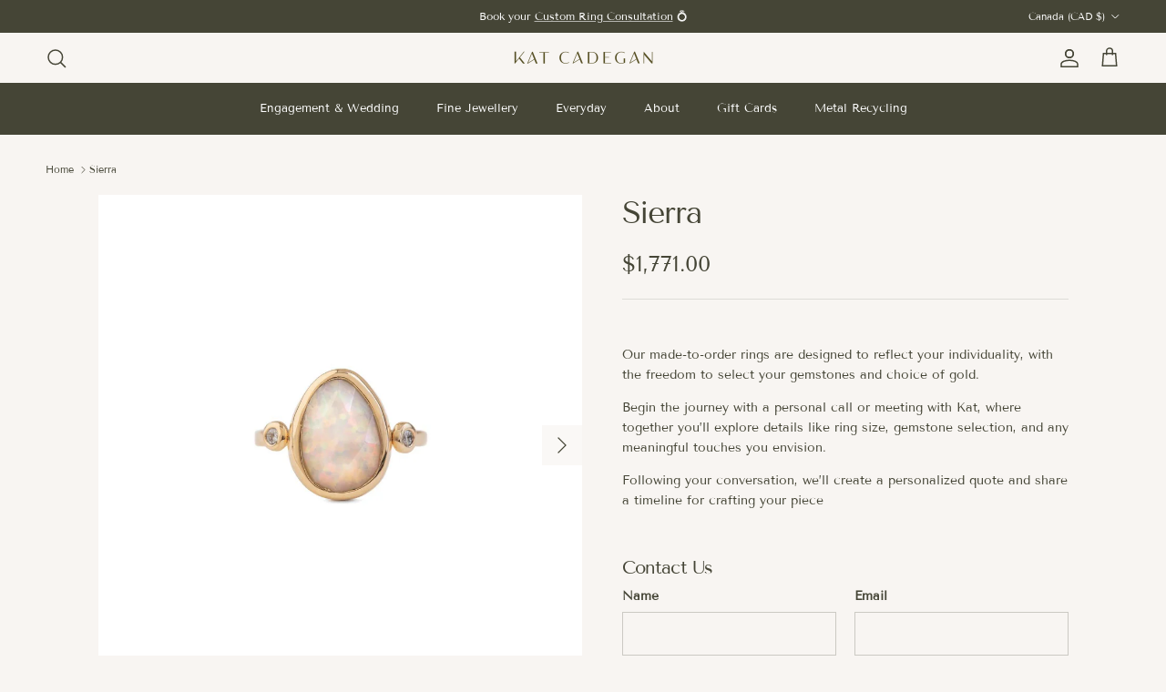

--- FILE ---
content_type: text/css
request_url: https://www.katcadegan.com/cdn/shop/t/61/assets/custom.css?v=122622720964560797351761137156
body_size: -420
content:
.custom_work_hide{display:none!important}#cartform .checkout-col .btn{width:100%}#cartform{display:flex;justify-content:space-between;flex-wrap:wrap}#cartform .checkout-subtotal-container__right{text-align:left}@media (min-width: 959px){.cart-form .cart-item-list-heading--total,.cart-form .cart-item__total{width:100px!important}}@media (min-width: 768px){#cartform .checkout-subtotal-container__left{width:calc(66.6666666667% - 20px)}#cartform .checkout-subtotal-container__right{width:calc(33.3333333333% - 20px);text-align:left}.checkout-subtotal-container{margin-top:30px!important}}.collection-container{display:flex}body .swym-button-bar{margin:10px 0 0!important;width:100%!important}body .swym-btn-container{width:100%!important;background:#454536!important;color:#fff!important;text-align:center;cursor:pointer}body .swym-btn-container:hover{opacity:.9}body .swym-btn-container .swym-added{background:#454536!important;color:#fff!important}@media (min-width: 1000px){.left-container{flex:0 0 auto;width:280px;transition:none;padding-inline-end:40px}}@media (min-width: 1000px) and (min-width: 1300px){.left-container{width:320px;padding-inline-end:60px}}
/*# sourceMappingURL=/cdn/shop/t/61/assets/custom.css.map?v=122622720964560797351761137156 */


--- FILE ---
content_type: text/javascript; charset=utf-8
request_url: https://www.katcadegan.com/products/sierra-opal-gold-ring.js
body_size: 633
content:
{"id":6716642230343,"title":"Sierra","handle":"sierra-opal-gold-ring","description":"\u003cp data-mce-fragment=\"1\"\u003e\u003cmeta charset=\"utf-8\"\u003e\u003cspan\u003eOur made-to-order rings are designed to reflect your individuality, with the freedom to select your gemstones and choice of gold. \u003c\/span\u003e\u003c\/p\u003e\n\u003cp data-mce-fragment=\"1\"\u003e\u003cspan\u003eBegin the journey with a personal call or meeting with Kat, where together you’ll explore details like ring size, gemstone selection, and any meaningful touches you envision. \u003c\/span\u003e\u003c\/p\u003e\n\u003cp data-mce-fragment=\"1\"\u003e\u003cspan\u003eFollowing your conversation, we’ll create a personalized quote and share a timeline for crafting your piece\u003c\/span\u003e\u003c\/p\u003e","published_at":"2022-12-03T12:57:39-08:00","created_at":"2022-10-05T13:07:12-07:00","vendor":"Kat Cadegan Jewellery","type":"Rings","tags":["Custom Work","made to order","novariants"],"price":177100,"price_min":177100,"price_max":177100,"available":true,"price_varies":false,"compare_at_price":null,"compare_at_price_min":0,"compare_at_price_max":0,"compare_at_price_varies":false,"variants":[{"id":44085652554025,"title":"Default Title","option1":"Default Title","option2":null,"option3":null,"sku":"10755","requires_shipping":true,"taxable":true,"featured_image":null,"available":true,"name":"Sierra","public_title":null,"options":["Default Title"],"price":177100,"weight":6,"compare_at_price":null,"inventory_management":null,"barcode":null,"requires_selling_plan":false,"selling_plan_allocations":[]}],"images":["\/\/cdn.shopify.com\/s\/files\/1\/0024\/6900\/3376\/files\/sierra-opal-gold-ring-kat-cadegan-1.jpg?v=1744238217","\/\/cdn.shopify.com\/s\/files\/1\/0024\/6900\/3376\/files\/sierra-opal-gold-ring-kat-cadegan-2.jpg?v=1744238218"],"featured_image":"\/\/cdn.shopify.com\/s\/files\/1\/0024\/6900\/3376\/files\/sierra-opal-gold-ring-kat-cadegan-1.jpg?v=1744238217","options":[{"name":"Title","position":1,"values":["Default Title"]}],"url":"\/products\/sierra-opal-gold-ring","media":[{"alt":"Sierra - Opal Gold Ring - Kat Cadegan","id":34620377366825,"position":1,"preview_image":{"aspect_ratio":1.0,"height":1500,"width":1500,"src":"https:\/\/cdn.shopify.com\/s\/files\/1\/0024\/6900\/3376\/files\/sierra-opal-gold-ring-kat-cadegan-1.jpg?v=1744238217"},"aspect_ratio":1.0,"height":1500,"media_type":"image","src":"https:\/\/cdn.shopify.com\/s\/files\/1\/0024\/6900\/3376\/files\/sierra-opal-gold-ring-kat-cadegan-1.jpg?v=1744238217","width":1500},{"alt":"Sierra - Opal Gold Ring - Kat Cadegan","id":34620378546473,"position":2,"preview_image":{"aspect_ratio":1.0,"height":1500,"width":1500,"src":"https:\/\/cdn.shopify.com\/s\/files\/1\/0024\/6900\/3376\/files\/sierra-opal-gold-ring-kat-cadegan-2.jpg?v=1744238218"},"aspect_ratio":1.0,"height":1500,"media_type":"image","src":"https:\/\/cdn.shopify.com\/s\/files\/1\/0024\/6900\/3376\/files\/sierra-opal-gold-ring-kat-cadegan-2.jpg?v=1744238218","width":1500}],"requires_selling_plan":false,"selling_plan_groups":[]}

--- FILE ---
content_type: text/plain;charset=UTF-8
request_url: https://drop-a-hint.fly.dev/api
body_size: 9747
content:
{"id":400,"shop":"kat-cadegan-jewellery.myshopify.com","app":"Drop Hint","query_cta":null,"query_image":null,"theme":null,"avoid_query":null,"position_button":"bottom","query_cta_second":null,"position_button_second":"bottom","query_cta_third":".recommended-products--grid .product-list .product_image","position_button_third":"bottom","initial_html":"<div id=\"dropahint-cta\"><style type=\"text/css\">#dropahint-cta .u-row {      display: flex;      flex-wrap: nowrap;      margin-left: 0;      margin-right: 0; }  #dropahint-cta .u-row .u-col {      position: relative;      width: 100%;      padding-right: 0;      padding-left: 0; }   #dropahint-cta .u-row .u-col.u-col-100 {      flex: 0 0 100%;      max-width: 100%; }   @media (max-width: 767px) {      #dropahint-cta .u-row:not(.no-stack) {        flex-wrap: wrap;      }       #dropahint-cta .u-row:not(.no-stack) .u-col {        flex: 0 0 100% !important;        max-width: 100% !important;      } }  #dropahint-cta .layout-mobile.u-row:not(.no-stack) {      flex-wrap: wrap; }  #dropahint-cta .layout-mobile.u-row:not(.no-stack) .u-col {      flex: 0 0 100% !important;      max-width: 100% !important; }   #dropahint-cta a[onclick] {      cursor: pointer; }     #dropahint-cta #u_body a { color: #0000ee; text-decoration: underline; } #dropahint-cta #u_body a:hover { color: #0000ee; text-decoration: underline; } #dropahint-cta #u_content_button_1 a:hover { color: #FFFFFF !important; background-color: #3AAEE0 !important; } #u_content_button_cta a:hover { color: #7e8c8d !important; background-color: transparent !important; } @media (max-width: 480px) { #u_content_button_cta .v-src-width { width: 100% !important; } #u_content_button_cta .v-src-max-width { max-width: 100% !important; } #u_content_button_cta .v-line-height { line-height: 80% !important; } }</style><div id=\"u_body\" class=\"u_body\" style=\"min-height: 100vh;\"><div id=\"u_row_2\" class=\"u_row v-row-padding v-row-background-image--outer v-row-background-color\" style=\"padding: 0px;\"><div class=\"container v-row-background-image--inner v-row-columns-background-color-background-color\" style=\"max-width: 800px;margin: 0 auto;\"><div class=\"u-row v-row-align-items\" style=\"align-items: center;\"><div id=\"u_column_2\" class=\"u-col u-col-100 u_column v-row-align-items v-col-background-color v-col-border v-col-border-radius\" style=\"display:flex;align-items:center;border-top: 0px solid transparent;border-left: 0px solid transparent;border-right: 0px solid transparent;border-bottom: 0px solid transparent;border-radius: 0px;\"><div class=\"v-col-padding\" style=\"width: 100%;padding:0px;\"><div id=\"u_content_button_cta\" class=\"u_content_button v-container-padding-padding\" style=\"overflow-wrap: break-word;padding: 0px;\"><div class=\"v-text-align\" style=\"text-align: center;\"><a href=\"\" target=\"_blank\" class=\"v-size-width v-line-height v-padding v-button-colors v-border v-border-radius v-font-family v-font-size v-font-weight\" style=\"color:#000000;background-color:transparent;border-radius: 0px;line-height:120%;display:inline-block;text-decoration:none;text-align:center;padding:7px 20px;width:100%;max-width:100%;word-wrap:break-word;border-top-color: #000000; border-top-style: solid; border-top-width: 1px; border-left-color: #000000; border-left-style: solid; border-left-width: 1px; border-right-color: #000000; border-right-style: solid; border-right-width: 1px; border-bottom-color: #000000; border-bottom-style: solid; border-bottom-width: 1px;font-family: verdana,geneva,sans-serif; font-size: 14px;\"><img alt=\"\" style=\"vertical-align: middle;width: 7%;border-radius:0px\" src=\"https://neweditor.fly.dev/v2/images/uploads/646c2e65934b4wired-outline-412-gift%20(2).gif\"><span style=\"line-height: 16.8px;\">Drop A Hint</span></a></div></div></div></div></div></div></div></div></div>","second_html":"<div id=\"dropahint-modal\"><div class=\"u-popup-container fields\"><div class=\"u-popup-overlay\"></div><style type=\"text/css\">#dropahint-modal .u-popup-container.fields .u-popup-content {position:relative;} #dropahint-modal .u-popup-container.fields {z-index: 2147483647 !important;}      @media (max-width: 800px) {            #dropahint-modal .u-popup-container.fields .u-popup-main {              margin-top: 0 !important;              margin-bottom: 0 !important;            }            #dropahint-modal .u-popup-content {              height: auto !important;              overflow-y: initial !important;            }            #dropahint-modal .u-popup-container.fields .container {              max-width: 100% !important;              width: 100% !important;            }            #dropahint-modal .u-popup-container.card {              position: relative !important;              max-width: 100% !important;              width: 100% !important;              margin-left: 0 !important;            }            img#dropahintSelectorType {              max-width: 30px;             }         #dropahint-modal .u-popup-overlay {           background-color: #ffffff!important;         }      }        #dropahint-modal .u-popup-container.fields .u-row {      display: flex;      flex-wrap: nowrap;      margin-left: 0;      margin-right: 0; }  #dropahint-modal .u-popup-container.fields .u-row .u-col {      position: relative;      width: 100%;      padding-right: 0;      padding-left: 0; }   #dropahint-modal .u-popup-container.fields .u-row .u-col.u-col-50 {      flex: 0 0 50%;      max-width: 50%; }  #dropahint-modal .u-popup-container.fields .u-row .u-col.u-col-100 {      flex: 0 0 100%;      max-width: 100%; }   @media (max-width: 767px) {      #dropahint-modal .u-popup-container.fields .u-row:not(.no-stack) {        flex-wrap: wrap;      }       #dropahint-modal .u-popup-container.fields .u-row:not(.no-stack) .u-col {        flex: 0 0 100% !important;        max-width: 100% !important;      } }  #dropahint-modal .u-popup-container.fields .layout-mobile .u-row:not(.no-stack) {      flex-wrap: wrap; }  #dropahint-modal .u-popup-container.fields .layout-mobile .u-row:not(.no-stack) .u-col {      flex: 0 0 100% !important;      max-width: 100% !important; } #dropahint-modal .u-popup-container.fields p{margin:0}#dropahint-modal .u-popup-container.fields .error-field{-webkit-animation-name:shake;animation-name:shake;-webkit-animation-duration:1s;animation-duration:1s;-webkit-animation-fill-mode:both;animation-fill-mode:both}#dropahint-modal .u-popup-container.fields .error-field input,#dropahint-modal .u-popup-container.fields .error-field textarea{border-color:#a94442!important;color:#a94442!important}#dropahint-modal .u-popup-container.fields .field-error{padding:5px 10px;font-size:14px;font-weight:700;position:absolute;top:-20px;right:10px}#dropahint-modal .u-popup-container.fields .field-error:after{top:100%;left:50%;border:solid transparent;content:\" \";height:0;width:0;position:absolute;pointer-events:none;border-color:rgba(136,183,213,0);border-top-color:#ebcccc;border-width:5px;margin-left:-5px}#dropahint-modal .u-popup-container.fields .spinner{margin:0 auto;width:70px;text-align:center}#dropahint-modal .u-popup-container.fields .spinner>div{width:12px;height:12px;background-color:hsla(0,0%,100%,.5);margin:0 2px;border-radius:100%;display:inline-block;-webkit-animation:sk-bouncedelay 1.4s infinite ease-in-out both;animation:sk-bouncedelay 1.4s infinite ease-in-out both}#dropahint-modal .u-popup-container.fields .spinner .bounce1{-webkit-animation-delay:-.32s;animation-delay:-.32s}#dropahint-modal .u-popup-container.fields .spinner .bounce2{-webkit-animation-delay:-.16s;animation-delay:-.16s}@-webkit-keyframes sk-bouncedelay{0%,80%,to{-webkit-transform:scale(0)}40%{-webkit-transform:scale(1)}}@keyframes sk-bouncedelay{0%,80%,to{-webkit-transform:scale(0);transform:scale(0)}40%{-webkit-transform:scale(1);transform:scale(1)}}@-webkit-keyframes shake{0%,to{-webkit-transform:translateZ(0);transform:translateZ(0)}10%,30%,50%,70%,90%{-webkit-transform:translate3d(-10px,0,0);transform:translate3d(-10px,0,0)}20%,40%,60%,80%{-webkit-transform:translate3d(10px,0,0);transform:translate3d(10px,0,0)}}@keyframes shake{0%,to{-webkit-transform:translateZ(0);transform:translateZ(0)}10%,30%,50%,70%,90%{-webkit-transform:translate3d(-10px,0,0);transform:translate3d(-10px,0,0)}20%,40%,60%,80%{-webkit-transform:translate3d(10px,0,0);transform:translate3d(10px,0,0)}}@media (max-width:480px){#dropahint-modal .u-popup-container.fields .hide-mobile{display:none!important}#dropahint-modal .u-popup-container.fields .container{max-width:100%!important}}@media (min-width:481px) and (max-width:768px){#dropahint-modal .u-popup-container.fields .hide-tablet{display:none!important}}@media (min-width:481px){#dropahint-modal .u-popup-container.fields .hide-desktop{display:none!important}}#dropahint-modal .u-popup-container.fields .container{width:100%;padding-right:0;padding-left:0;margin-right:auto;margin-left:auto}@media (min-width:576px){#dropahint-modal .u-popup-container.fields .container{max-width:540px}}@media (min-width:768px){#dropahint-modal .u-popup-container.fields .container{max-width:720px}}@media (min-width:992px){#dropahint-modal .u-popup-container.fields .container{max-width:960px}}@media (min-width:1200px){#dropahint-modal .u-popup-container.fields .container{max-width:1140px}}  #dropahint-modal .u-popup-container.fields a[onclick] {      cursor: pointer; } #dropahint-modal .u-popup-container.fields a { color: #0000ee; text-decoration: underline; } #u_body a:hover { color: #595980; text-decoration: underline; } #dropahint-modal .u-popup-container.fields { position: absolute; left: 0; right: 0; bottom: 0; top: 0; display: flex; flex-direction: column; } #dropahint-modal .u-popup-container.fields .u-popup-overlay { position: fixed; left: 0; right: 0; bottom: 0; top: 0; display: inherit; backdrop-filter: blur(6px); background-color: rgba(53,152,219,0.09); z-index: -1; } #dropahint-modal .u-popup-container.fields .u-popup-main { width: 100%; max-width: 800px; height: 600px; margin: auto; } #dropahint-modal .u-popup-container.fields .u-popup-header, #dropahint-modal .u-popup-container.fields .u-popup-footer { position: relative; width: 100%; max-width: 800px; margin: auto; } #dropahint-modal .u-popup-container.fields .u-popup-content { height: 100%; overflow-y: auto; } #dropahint-modal .u-popup-container.fields .u-close-button { position: absolute; top: 0px; right: 0px; display: flex; flex-flow: column nowrap; justify-content: center; align-items: center; margin: 15px 14px 0px 0px; padding: 0px; width: 40px; height: 40px; background-color: transparent; border: 0; border-radius: 0px; cursor: pointer; z-index: 99; } #dropahint-modal .u-popup-container.fields .u-close-button .icon-cross { margin: 0; padding: 0; border: 0; background: none; position: relative; width: 20px; height: 20px; } #dropahint-modal .u-popup-container.fields .u-close-button .icon-cross:before, #dropahint-modal .u-popup-container.fields .u-close-button .icon-cross:after { content: \"\"; position: absolute; top: 8px; left: 0; right: 0; height: 3px; background-color: #000000; border-radius: 6px; } #dropahint-modal .u-popup-container.fields .u-close-button .icon-cross:before { transform: rotate(45deg); } #dropahint-modal .u-popup-container.fields .u-close-button .icon-cross:after { transform: rotate(-45deg); } #hint_modal #u_content_form_1 button:hover { color: #FFF !important; background-color: #3AAEE0 !important; } #hint_modal #u_content_form_1 input::placeholder, #hint_modal textarea::placeholder { color: #000000; opacity: 0.5; } #hint_modal #u_content_form_2 button:hover { color: #FFF !important; background-color: transparent !important; } #hint_modal #u_content_form_2 input::placeholder, #hint_modal textarea::placeholder { color: #000000; opacity: 0.5; } #hint_modal #u_content_form_3 button:hover { color: #FFF !important; background-color: transparent !important; } #hint_modal #u_content_form_3 input::placeholder, #hint_modal textarea::placeholder { color: #000000; opacity: 0.5; } #u_content_button_1_sendHint a:hover { color: rgba(0,0,0,0.97) !important; background-color: #ffffff !important; }      </style><div class=\"u-popup-main\"><div class=\"u-popup-header\"><a href=\"#\" class=\"u-close-button\"><span class=\"icon-cross\"></span></a></div><div class=\"u-popup-content\"><div id=\"u_body\" style=\"display: flex; flex-direction: column; justify-content: flex-start;min-height: 100%;color: #000000;background-color: #ffffff;font-family: courier new,courier,monospace; border-radius: 0px;\"><div style=\"padding: 0px;\"><div class=\"container\" style=\"max-width: 340px;margin: 0 0 0 auto;\"><div class=\"u-row\"><div class=\"u-col u-col-100\" style=\"display:flex;border-top: 0px solid transparent;border-left: 0px solid transparent;border-right: 0px solid transparent;border-bottom: 0px solid transparent;border-radius: 0px;\"><div style=\"width: 100%;padding:0px;\"><div style=\"overflow-wrap: break-word;padding: 21px 10px 20px;\"><h2 style=\"margin: 0px; line-height: 100%; text-align: center; word-wrap: break-word; font-family: verdana,geneva,sans-serif; font-size: 20px; font-weight: 400;\">drop a hint</h2></div></div></div></div></div></div><div style=\"padding: 0px;\"><div class=\"container\" style=\"max-width: 340px;margin: 0 0 0 auto;\"><div class=\"u-row\"><div class=\"u-col u-col-100\" style=\"display:flex;border-top: 0px solid transparent;border-left: 0px solid transparent;border-right: 0px solid transparent;border-bottom: 0px solid transparent;\"><div style=\"width: 100%;padding:0px;\"><div id=\"u_content_form_1\" style=\"overflow-wrap: break-word;padding: 0px 20px 20px;\"><div style=\"text-align:center\"><form action=\"\" method=\"GET\" style=\"display:inline-block;width:100%;box-sizing:border-box\" target=\"_self\"><div color=\"#000000\" class=\"sc-breuTD hWRzrf\"><div style=\"padding-bottom:0px\"><div style=\"text-align:left;color:#000000;font-size:12px;padding:0px 0px 25px 5px;font-family:verdana,geneva,sans-serif\"></div><div style=\"position:relative\"><input type=\"text\" required=\"\" name=\"your_name\" placeholder=\"Your Name\" style=\"border-top-width:0px;border-top-style:solid;border-top-color:#070d0d;border-left-width:0px;border-left-style:solid;border-left-color:#070d0d;border-right-width:0px;border-right-style:solid;border-right-color:#070d0d;border-bottom-width:1px;border-bottom-style:solid;border-bottom-color:#070d0d;border-radius:0px;padding:10px;color:#000000;background-color:transparent;font-size:12px;font-family:verdana,geneva,sans-serif;width:100%\"></div></div></div><div color=\"#000000\" class=\"sc-breuTD hWRzrf\"><div style=\"padding-bottom:0px\"><div style=\"text-align:left;color:#000000;font-size:12px;padding:0px 0px 25px 5px;font-family:verdana,geneva,sans-serif\"></div><div style=\"position:relative\"><input type=\"email\" required=\"\" name=\"your_email\" placeholder=\"Your email\" style=\"border-top-width:0px;border-top-style:solid;border-top-color:#070d0d;border-left-width:0px;border-left-style:solid;border-left-color:#070d0d;border-right-width:0px;border-right-style:solid;border-right-color:#070d0d;border-bottom-width:1px;border-bottom-style:solid;border-bottom-color:#070d0d;border-radius:0px;padding:10px;color:#000000;background-color:transparent;font-size:12px;font-family:verdana,geneva,sans-serif;width:100%\"></div></div></div><div style=\"text-align:center\"></div></form></div></div></div></div></div></div></div><div style=\"padding: 0px;\"><div class=\"container\" style=\"max-width: 340px;margin: 0 0 0 auto;\"><div class=\"u-row\"><div class=\"u-col u-col-100\" style=\"display:flex;border-top: 0px solid transparent;border-left: 0px solid transparent;border-right: 0px solid transparent;border-bottom: 0px solid transparent;border-radius: 0px;\"><div style=\"width: 100%;padding:0px;\"><div style=\"overflow-wrap: break-word;padding: 40px 10px 23px;\"><div style=\"text-align:center;line-height:0\"><div style=\"border-top-width:2px;border-top-style:solid;border-top-color:#070d0d;width:100%;display:inline-block;line-height:2px;height:0px;vertical-align:middle\"></div></div></div><div id=\"u_content_form_2\" style=\"overflow-wrap: break-word;padding: 0px 20px;\"><div style=\"text-align:center\"><form action=\"\" method=\"GET\" style=\"display:inline-block;width:100%;box-sizing:border-box\" target=\"_self\"><div color=\"#000000\" class=\"sc-breuTD hWRzrf\"><div style=\"padding-bottom:0px\"><div style=\"text-align:left;color:#000000;font-size:12px;padding:0px 0px 25px 5px;font-family:verdana,geneva,sans-serif\"></div><div style=\"position:relative\"><input type=\"text\" required=\"\" name=\"receiver_name\" placeholder=\"Receiver Name\" style=\"border-top-width:0px;border-top-style:solid;border-top-color:#070d0d;border-left-width:0px;border-left-style:solid;border-left-color:#070d0d;border-right-width:0px;border-right-style:solid;border-right-color:#070d0d;border-bottom-width:1px;border-bottom-style:solid;border-bottom-color:#070d0d;border-radius:0px;padding:10px;color:#000000;background-color:transparent;font-size:12px;font-family:verdana,geneva,sans-serif;width:100%\"></div></div></div><div color=\"#000000\" class=\"sc-breuTD hWRzrf\"><div style=\"padding-bottom:0px\"><div style=\"text-align:left;color:#000000;font-size:12px;padding:0px 0px 25px 5px;font-family:verdana,geneva,sans-serif\"></div><div style=\"position:relative\"><input type=\"email\" required=\"\" name=\"receiver_email\" placeholder=\"Receiver Email\" style=\"border-top-width:0px;border-top-style:solid;border-top-color:#070d0d;border-left-width:0px;border-left-style:solid;border-left-color:#070d0d;border-right-width:0px;border-right-style:solid;border-right-color:#070d0d;border-bottom-width:1px;border-bottom-style:solid;border-bottom-color:#070d0d;border-radius:0px;padding:10px;color:#000000;background-color:transparent;font-size:12px;font-family:verdana,geneva,sans-serif;width:100%\"></div></div></div><div style=\"text-align:center\"></div></form></div></div><div id=\"u_content_form_3\" style=\"overflow-wrap: break-word;padding: 35px 20px 10px;\"><div style=\"text-align:center\"><form action=\"\" method=\"GET\" style=\"display:inline-block;width:100%;box-sizing:border-box\" target=\"_self\"><div color=\"#000000\" class=\"sc-breuTD hWRzrf\"><div style=\"padding-bottom:0px\"><div style=\"text-align:left;color:#000000;font-size:12px;padding:0px 20px;font-family:verdana,geneva,sans-serif\"></div><div style=\"position:relative\"><textarea name=\"custom_text\" placeholder=\"Custom Message\" style=\"border-top-width:1px;border-top-style:solid;border-top-color:#000000;border-left-width:1px;border-left-style:solid;border-left-color:#000000;border-right-width:1px;border-right-style:solid;border-right-color:#000000;border-bottom-width:1px;border-bottom-style:solid;border-bottom-color:#000000;border-radius:0px;padding:10px 20px 30px;color:#000000;background-color:transparent;font-size:12px;font-family:verdana,geneva,sans-serif;width:100%\"></textarea></div></div></div><div style=\"text-align:center\"></div></form></div></div><div id=\"u_content_button_1_sendHint\" style=\"overflow-wrap: break-word;padding: 10px 20px;\"><div style=\"text-align: center;\"><a href=\"{{sendhint}}\" target=\"_blank\" style=\"color:rgba(0,0,0,0.96);background-color:#e2d6ca;border-radius: 0px;line-height:120%;display:inline-block;text-decoration:none;text-align:center;padding:13px 0px;width:100%;max-width:100%;word-wrap:break-word;border-top-color: #000000; border-top-style: solid; border-top-width: 1px; border-left-color: #000000; border-left-style: solid; border-left-width: 1px; border-right-color: #000000; border-right-style: solid; border-right-width: 1px; border-bottom-color: #000000; border-bottom-style: solid; border-bottom-width: 1px;font-family: verdana,geneva,sans-serif; font-size: 12px;font-weight: 400; \"><span style=\"line-height: 14.4px;\">Send Hint to {{receiver_name}}&nbsp;</span></a></div></div></div></div></div></div></div><div style=\"padding: 0px;\"><div class=\"container\" style=\"max-width: 340px;margin: 0 0 0 auto;\"><div class=\"u-row no-stack\"><div class=\"u-col u-col-50\" style=\"display:flex;border-top: 0px solid transparent;border-left: 0px solid transparent;border-right: 0px solid transparent;border-bottom: 0px solid transparent;border-radius: 0px;\"><div style=\"width: 100%;padding:0px;\"><div style=\"overflow-wrap: break-word;padding: 0px 10px 10px 20px;\"><div style=\"letter-spacing: 0.18px;  font-family: verdana,geneva,sans-serif; font-size: 12px; line-height: 140%; text-align: left; word-wrap: break-word;\"><pp style=\"line-height: 140%;\">privacy policy</pp><br></div></div></div></div><div class=\"u-col u-col-50\" style=\"display:flex;border-top: 0px solid transparent;border-left: 0px solid transparent;border-right: 0px solid transparent;border-bottom: 0px solid transparent;border-radius: 0px;\"><div style=\"width: 100%;padding:0px;\"><div style=\"overflow-wrap: break-word;padding: 0px 20px 10px 10px;\"><div style=\"letter-spacing: 0.18px;  font-family: verdana,geneva,sans-serif; font-size: 12px; line-height: 140%; text-align: right; word-wrap: break-word;\"><pp style=\"line-height: 140%;\">cookies policy</pp><br></div></div></div></div></div></div></div></div><div class=\"u-popup-container card\"><style type=\"text/css\">#dropahint-modal .u-popup-container.card .u-row {      display: flex;      flex-wrap: nowrap;      margin-left: 0;      margin-right: 0; }  #dropahint-modal .u-popup-container.card .u-row .u-col {      position: relative;      width: 100%;      padding-right: 0;      padding-left: 0; }   #dropahint-modal .u-popup-container.card .u-row .u-col.u-col-100 {      flex: 0 0 100%;      max-width: 100%; }   @media (max-width: 767px) {      #dropahint-modal .u-popup-container.card .u-row:not(.no-stack) {        flex-wrap: wrap;      }       #dropahint-modal .u-popup-container.card .u-row:not(.no-stack) .u-col {        flex: 0 0 100% !important;        max-width: 100% !important;      } }  #dropahint-modal .u-popup-container.card .layout-mobile .u-row:not(.no-stack) {      flex-wrap: wrap; }  #dropahint-modal .u-popup-container.card .layout-mobile .u-row:not(.no-stack) .u-col {      flex: 0 0 100% !important;      max-width: 100% !important; } #dropahint-modal .u-popup-container.card p{margin:0}#dropahint-modal .u-popup-container.card .error-field{-webkit-animation-name:shake;animation-name:shake;-webkit-animation-duration:1s;animation-duration:1s;-webkit-animation-fill-mode:both;animation-fill-mode:both}#dropahint-modal .u-popup-container.card .error-field input,#dropahint-modal .u-popup-container.card .error-field textarea{border-color:#a94442!important;color:#a94442!important}#dropahint-modal .u-popup-container.card .field-error{padding:5px 10px;font-size:14px;font-weight:700;position:absolute;top:-20px;right:10px}#dropahint-modal .u-popup-container.card .field-error:after{top:100%;left:50%;border:solid transparent;content:\" \";height:0;width:0;position:absolute;pointer-events:none;border-color:rgba(136,183,213,0);border-top-color:#ebcccc;border-width:5px;margin-left:-5px}#dropahint-modal .u-popup-container.card .spinner{margin:0 auto;width:70px;text-align:center}#dropahint-modal .u-popup-container.card .spinner>div{width:12px;height:12px;background-color:hsla(0,0%,100%,.5);margin:0 2px;border-radius:100%;display:inline-block;-webkit-animation:sk-bouncedelay 1.4s infinite ease-in-out both;animation:sk-bouncedelay 1.4s infinite ease-in-out both}#dropahint-modal .u-popup-container.card .spinner .bounce1{-webkit-animation-delay:-.32s;animation-delay:-.32s}#dropahint-modal .u-popup-container.card .spinner .bounce2{-webkit-animation-delay:-.16s;animation-delay:-.16s}@-webkit-keyframes sk-bouncedelay{0%,80%,to{-webkit-transform:scale(0)}40%{-webkit-transform:scale(1)}}@keyframes sk-bouncedelay{0%,80%,to{-webkit-transform:scale(0);transform:scale(0)}40%{-webkit-transform:scale(1);transform:scale(1)}}@-webkit-keyframes shake{0%,to{-webkit-transform:translateZ(0);transform:translateZ(0)}10%,30%,50%,70%,90%{-webkit-transform:translate3d(-10px,0,0);transform:translate3d(-10px,0,0)}20%,40%,60%,80%{-webkit-transform:translate3d(10px,0,0);transform:translate3d(10px,0,0)}}@keyframes shake{0%,to{-webkit-transform:translateZ(0);transform:translateZ(0)}10%,30%,50%,70%,90%{-webkit-transform:translate3d(-10px,0,0);transform:translate3d(-10px,0,0)}20%,40%,60%,80%{-webkit-transform:translate3d(10px,0,0);transform:translate3d(10px,0,0)}}@media (max-width:800px){#dropahint-modal .u-popup-container.card .hide-mobile{display:none!important}#dropahint-modal .u-popup-container.card .container{max-width:100%!important}}@media (min-width:801px) and (max-width:768px){#dropahint-modal .u-popup-container.card .hide-tablet{display:none!important}}@media (min-width:481px){#dropahint-modal .u-popup-container.card .hide-desktop{display:none!important}}#dropahint-modal .u-popup-container.card .container{width:100%;padding-right:0;padding-left:0;margin-right:auto;margin-left:auto}@media (min-width:576px){#dropahint-modal .u-popup-container.card .container{max-width:540px}}@media (min-width:768px){#dropahint-modal .u-popup-container.card .container{max-width:720px}}@media (min-width:992px){#dropahint-modal .u-popup-container.card .container{max-width:960px}}@media (min-width:1200px){#dropahint-modal .u-popup-container.card .container{max-width:1140px}}  #dropahint-modal .u-popup-container.card a[onclick] {      cursor: pointer; } #dropahint-modal .u-popup-container.card a { color: #0000ee; text-decoration: underline; } #u_body a:hover { color: #0000ee; text-decoration: underline; } #dropahint-modal .u-popup-container.card { position: absolute; left: 0; right: 0; bottom: 0; top: 0; display: flex; flex-direction: column; } #dropahint-modal .u-popup-container.card .u-popup-overlay { position: fixed; left: 0; right: 0; bottom: 0; top: 0; background-color: rgba(53,152,219,0.09); z-index: -1; } #dropahint-modal .u-popup-container.card .u-popup-main { width: 100%; max-width: 800px; height: 600px; margin: auto; } #dropahint-modal .u-popup-container.card .u-popup-header, #dropahint-modal .u-popup-container.card .u-popup-footer { position: relative; width: 100%; max-width: 800px; margin: auto; } #dropahint-modal .u-popup-container.card .u-popup-content { height: 100%; overflow-y: auto; } #dropahint-modal .u-popup-container.card .u-close-button { position: absolute; top: 0px; right: 0px; display: flex; flex-flow: column nowrap; justify-content: center; align-items: center; margin: 0px; padding: 0px; width: 40px; height: 40px; background-color: #DDDDDD; border: 0; border-radius: 0px; cursor: pointer; z-index: 99; } #dropahint-modal .u-popup-container.card .u-close-button .icon-cross { margin: 0; padding: 0; border: 0; background: none; position: relative; width: 20px; height: 20px; } #dropahint-modal .u-popup-container.card .u-close-button .icon-cross:before, #dropahint-modal .u-popup-container.card .u-close-button .icon-cross:after { content: \"\"; position: absolute; top: 8px; left: 0; right: 0; height: 3px; background-color: #000000; border-radius: 6px; } #dropahint-modal .u-popup-container.card .u-close-button .icon-cross:before { transform: rotate(45deg); } #dropahint-modal .u-popup-container.card .u-close-button .icon-cross:after { transform: rotate(-45deg); } .product_image_panel .col-12 .blockbuilder-dropzone-container, .product_image_panel .col-12 .sc-papXJ, .product_image_panel .col-12 .blockbuilder-widget-label.mb-3, .product_image_panel .col-12 .blockbuilder-widget-label .blockbuilder-label-primary, .product_image_panel .col-12 .blockbuilder-widget-label .text-muted {display:none;} .product_image_panel .blockbuilder-auto-width-widget .blockbuilder-widget-label, .product_image_panel .blockbuilder-auto-width-widget .blockbuilder-widget-label .blockbuilder-label-primary {display: flex !important;} @media (max-width:800px) { #u_content_image_11 .v-src-width { width: auto !important; } #u_content_image_11 .v-src-max-width { max-width: 63% !important; } #u_content_text_14 .v-font-size { font-size: 16px !important; } #u_content_custom_product_image_8 .v-src-width { width: 100% !important; } #u_content_custom_product_image_8 .v-src-max-width { max-width: 100% !important; } #u_content_text_12 .v-font-size { font-size: 16px !important; } #u_content_text_13 .v-font-size { font-size: 16px !important; } }#dropahintModals #dropahint-modal .u-popup-container.card{width:460px !important; margin-left:0px !important;} body #dropahint-modal .u-popup-container.card .u-popup-content{overflow-y:hidden;}</style><div class=\"u-popup-main\"><div class=\"u-popup-content\"><div id=\"u_body\" class=\"u_body\" style=\"display: flex; flex-direction: column; justify-content: flex-start;min-height: 100%;color: #000000;background-color: #ffffff;font-family: arial,helvetica,sans-serif; border-radius: 0px;\"><div id=\"u_row_7\" class=\"u_row v-row-padding v-row-background-image--outer v-row-background-color\" style=\"padding: 0px;\"><div class=\"container v-row-background-image--inner v-row-columns-background-color-background-color\" style=\"max-width: 460px;margin: 0 auto 0 0;\"><div class=\"u-row v-row-align-items\"><div id=\"u_column_11\" class=\"u-col u-col-100 u_column v-row-align-items v-col-background-color v-col-border v-col-border-radius\" style=\"display:flex;border-top: 0px solid transparent;border-left: 0px solid transparent;border-right: 0px solid transparent;border-bottom: 0px solid transparent;border-radius: 0px;\"><div class=\"v-col-padding\" style=\"width: 100%;padding:0px;\"><div id=\"u_content_image_11\" class=\"u_content_logo v-container-padding-padding\" style=\"overflow-wrap: break-word;padding: 24px 40px 16px;\"><div class=\"v-text-align\" style=\"position:relative;line-height:0px;text-align:center\"><a href=\"https://www.katcadegan.com/\" target=\"_blank\"><img alt=\"Logo Store\" class=\"v-src-width v-src-max-width\" src=\"https://neweditor.fly.dev/v2/images/upload/685b2865149be\" style=\"width: 50%;max-width: 50%;\" title=\"Logo Store\"></a></div></div></div></div></div></div></div><div id=\"u_row_9\" class=\"u_row v-row-padding v-row-background-image--outer v-row-background-color\" style=\"padding: 0px;\"><div class=\"container v-row-background-image--inner v-row-columns-background-color-background-color\" style=\"max-width: 460px;margin: 0 auto 0 0;\"><div class=\"u-row v-row-align-items\"><div id=\"u_column_15\" class=\"u-col u-col-100 u_column v-row-align-items v-col-background-color v-col-border v-col-border-radius\" style=\"display:flex;border-top: 0px solid transparent;border-left: 0px solid transparent;border-right: 0px solid transparent;border-bottom: 0px solid transparent;border-radius: 0px;\"><div class=\"v-col-padding\" style=\"width: 100%;padding:0px;\"><div id=\"u_content_text_14\" class=\"u_content_text v-container-padding-padding\" style=\"overflow-wrap: break-word;padding: 10px;\"><div class=\"v-color v-text-align v-line-height v-font-weight v-font-family v-font-size\" style=\"font-family: verdana,geneva,sans-serif; font-size: 12px; line-height: 150%; text-align: center; word-wrap: break-word;\"><p style=\"line-height: 150%;\">Dear {{receiver_name}}, &nbsp;<br>&nbsp;apparently {{sender_name}}&nbsp;<br>has been dreaming about this&nbsp;</p></div></div><div id=\"u_content_custom_product_image_8\" class=\"u_content_custom_product_image v-container-padding-padding\" style=\"overflow-wrap: break-word;padding: 10px;\"><div style=\"position:relative;line-height:0px;text-align:center\"><img alt=\"Product Image\" src=\"https://drophint-2-files.myshopify.com/cdn/shop/t/1/assets/hinted_product.png\" width=\"254\" height=\"auto\" layout=\"intrinsic\" class=\"productImageDropahint v-src-width v-src-max-width\" style=\"width:55%;max-width:55%;border-radius:0px;\"></div></div><div id=\"u_content_text_12\" class=\"u_content_text v-container-padding-padding\" style=\"overflow-wrap: break-word;padding: 15px 10px 10px;\"><div class=\"v-color v-text-align v-line-height v-font-weight v-font-family v-font-size\" style=\"font-family: verdana,geneva,sans-serif; font-size: 12px; line-height: 150%; text-align: center; word-wrap: break-word;\"><p style=\"line-height: 150%;\">{{product_name}}</p><p style=\"line-height: 150%;\">{{product_detail}}</p></div></div></div></div></div></div></div><div id=\"u_row_10\" class=\"u_row v-row-padding v-row-background-image--outer v-row-background-color\" style=\"padding: 0px;\"><div class=\"container v-row-background-image--inner v-row-columns-background-color-background-color\" style=\"max-width: 460px;margin: 0 auto 0 0;\"><div class=\"u-row v-row-align-items\"><div id=\"u_column_16\" class=\"u-col u-col-100 u_column v-row-align-items v-col-background-color v-col-border v-col-border-radius\" style=\"display:flex;border-top: 0px solid transparent;border-left: 0px solid transparent;border-right: 0px solid transparent;border-bottom: 0px solid transparent;border-radius: 0px;\"><div class=\"v-col-padding\" style=\"width: 100%;padding:0px;\"><div id=\"u_content_text_13\" class=\"u_content_text v-container-padding-padding\" style=\"overflow-wrap: break-word;padding: 10px;\"><div class=\"v-color v-text-align v-line-height v-font-weight v-font-family v-font-size\" style=\"font-family: verdana,geneva,sans-serif; font-size: 12px; line-height: 150%; text-align: center; word-wrap: break-word;\"><p style=\"line-height: 150%;\"><span style=\"color: #000000; line-height: 24px;\">Pssst...</span><span style=\"color: #000000; line-height: 24px;\"></span><span style=\"color: #000000; line-height: 24px;\"></span></p><p style=\"line-height: 150%;\">{{custom_message}}</p><p style=\"line-height: 150%;\">&nbsp;</p><p style=\"line-height: 150%;\">&nbsp;</p><p style=\"line-height: 150%;\">&nbsp;</p></div></div></div></div></div></div></div></div></div></div></div></div></div></div></div>","third_html":"<div id=\"dropahint-closing\"><div class=\"u-popup-container\"><div class=\"u-popup-overlay\"></div><style type=\"text/css\">        #dropahint-closing .u-popup-container .u-row {      display: flex;      flex-wrap: nowrap;      margin-left: 0;      margin-right: 0; }  #dropahint-closing .u-popup-container .u-row .u-col {      position: relative;      width: 100%;      padding-right: 0;      padding-left: 0; }   #dropahint-closing .u-popup-container .u-row .u-col.u-col-39p63 {      flex: 0 0 39.63%;      max-width: 39.63%; }  #dropahint-closing .u-popup-container .u-row .u-col.u-col-60p37 {      flex: 0 0 60.37%;      max-width: 60.37%; }   @media (max-width: 767px) {      #dropahint-closing .u-popup-container .u-row:not(.no-stack) {        flex-wrap: wrap;      }       #dropahint-closing .u-popup-container .u-row:not(.no-stack) .u-col {        flex: 0 0 100% !important;        max-width: 100% !important;      } }  #dropahint-closing .u-popup-container .layout-mobile .u-row:not(.no-stack) {      flex-wrap: wrap; }  #dropahint-closing .u-popup-container .layout-mobile .u-row:not(.no-stack) .u-col {      flex: 0 0 100% !important;      max-width: 100% !important; } #dropahint-closing .u-popup-container p{margin:0}#dropahint-closing .u-popup-container .error-field{-webkit-animation-name:shake;animation-name:shake;-webkit-animation-duration:1s;animation-duration:1s;-webkit-animation-fill-mode:both;animation-fill-mode:both}#dropahint-closing .u-popup-container .error-field input,#dropahint-closing .u-popup-container .error-field textarea{border-color:#a94442!important;color:#a94442!important}#dropahint-closing .u-popup-container .field-error{padding:5px 10px;font-size:14px;font-weight:700;position:absolute;top:-20px;right:10px}#dropahint-closing .u-popup-container .field-error:after{top:100%;left:50%;border:solid transparent;content:\" \";height:0;width:0;position:absolute;pointer-events:none;border-color:rgba(136,183,213,0);border-top-color:#ebcccc;border-width:5px;margin-left:-5px}#dropahint-closing .u-popup-container .spinner{margin:0 auto;width:70px;text-align:center}#dropahint-closing .u-popup-container .spinner>div{width:12px;height:12px;background-color:hsla(0,0%,100%,.5);margin:0 2px;border-radius:100%;display:inline-block;-webkit-animation:sk-bouncedelay 1.4s infinite ease-in-out both;animation:sk-bouncedelay 1.4s infinite ease-in-out both}#dropahint-closing .u-popup-container .spinner .bounce1{-webkit-animation-delay:-.32s;animation-delay:-.32s}#dropahint-closing .u-popup-container .spinner .bounce2{-webkit-animation-delay:-.16s;animation-delay:-.16s}@-webkit-keyframes sk-bouncedelay{0%,80%,to{-webkit-transform:scale(0)}40%{-webkit-transform:scale(1)}}@keyframes sk-bouncedelay{0%,80%,to{-webkit-transform:scale(0);transform:scale(0)}40%{-webkit-transform:scale(1);transform:scale(1)}}@-webkit-keyframes shake{0%,to{-webkit-transform:translateZ(0);transform:translateZ(0)}10%,30%,50%,70%,90%{-webkit-transform:translate3d(-10px,0,0);transform:translate3d(-10px,0,0)}20%,40%,60%,80%{-webkit-transform:translate3d(10px,0,0);transform:translate3d(10px,0,0)}}@keyframes shake{0%,to{-webkit-transform:translateZ(0);transform:translateZ(0)}10%,30%,50%,70%,90%{-webkit-transform:translate3d(-10px,0,0);transform:translate3d(-10px,0,0)}20%,40%,60%,80%{-webkit-transform:translate3d(10px,0,0);transform:translate3d(10px,0,0)}}@media (max-width:480px){#dropahint-closing .u-popup-container .hide-mobile{display:none!important}#dropahint-closing .u-popup-container .container{max-width:100%!important}}@media (min-width:481px) and (max-width:768px){#dropahint-closing .u-popup-container .hide-tablet{display:none!important}}@media (min-width:481px){#dropahint-closing .u-popup-container .hide-desktop{display:none!important}}#dropahint-closing .u-popup-container .container{width:100%;padding-right:0;padding-left:0;margin-right:auto;margin-left:auto}@media (min-width:576px){#dropahint-closing .u-popup-container .container{max-width:540px}}@media (min-width:768px){#dropahint-closing .u-popup-container .container{max-width:720px}}@media (min-width:992px){#dropahint-closing .u-popup-container .container{max-width:960px}}@media (min-width:1200px){#dropahint-closing .u-popup-container .container{max-width:1140px}}  #dropahint-closing .u-popup-container a[onclick] {      cursor: pointer; } #dropahint-closing .u-popup-container a { color: #0000ee; text-decoration: underline; } #dropahint-closing .u-popup-container { position: absolute; left: 0; right: 0; bottom: 0; top: 0; display: flex; flex-direction: column; } #dropahint-closing .u-popup-container .u-popup-overlay { position: fixed; left: 0; right: 0; bottom: 0; top: 0; background-color: rgba(53,152,219,0.09); z-index: -1; } #dropahint-closing .u-popup-container .u-popup-main { width: 100%; max-width: 800px; height: 600px; margin: auto; } #dropahint-closing .u-popup-container .u-popup-header, #dropahint-closing .u-popup-container .u-popup-footer { position: relative; width: 100%; max-width: 800px; margin: auto; } #dropahint-closing .u-popup-container .u-popup-content { height: 100%; overflow-y: auto; } #dropahint-closing .u-popup-container .u-close-button { position: absolute; top: 0px; right: 0px; display: flex; flex-flow: column nowrap; justify-content: center; align-items: center; margin: 15px; padding: 0px; width: 40px; height: 40px; background-color: transparent; border: 0; border-radius: 0px; cursor: pointer; z-index: 99; } #dropahint-closing .u-popup-container .u-close-button .icon-cross { margin: 0; padding: 0; border: 0; background: none; position: relative; width: 20px; height: 20px; } #dropahint-closing .u-popup-container .u-close-button .icon-cross:before, #dropahint-closing .u-popup-container .u-close-button .icon-cross:after { content: \"\"; position: absolute; top: 8px; left: 0; right: 0; height: 3px; background-color: #000000; border-radius: 6px; } #dropahint-closing .u-popup-container .u-close-button .icon-cross:before { transform: rotate(45deg); } #dropahint-closing .u-popup-container .u-close-button .icon-cross:after { transform: rotate(-45deg); } </style><div class=\"u-popup-main\"><div class=\"u-popup-header\"><a href=\"#\" class=\"u-close-button\"><span class=\"icon-cross\"></span></a></div><div class=\"u-popup-content\"><div style=\"display: flex; flex-direction: column; justify-content: center;min-height: 100%;color: #000000;background-color: #ffffff;font-family: arial,helvetica,sans-serif; border-radius: 0px;\"><div style=\"background-color: transparent; padding: 0px;\"><div class=\"container\" style=\"max-width: 800px;margin: 0 0 0 auto;\"><div class=\"u-row\"><div class=\"u-col u-col-60p37\" style=\"display:flex;background-color:#ffffff;border-top: 0px solid transparent;border-left: 0px solid transparent;border-right: 0px solid transparent;border-bottom: 0px solid transparent;border-radius: 0px;\"><div style=\"width: 100%;padding:0px;\"><div style=\"overflow-wrap: break-word;padding: 10px;\"><div style=\"position:relative;line-height:0px;text-align:center\"><img alt=\"Product Image\" src=\"https://cdn.shopify.com/s/files/1/0827/4126/4663/files/relatedProduct.png\" width=\"254\" height=\"auto\" layout=\"intrinsic\" class=\"relatedProductImageDropahint\" style=\"width:91%;max-width:91%;border-radius:0px;\"></div></div></div></div><div class=\"u-col u-col-39p63\" style=\"display:flex;background-color:#ffffff;border-top: 0px solid transparent;border-left: 1px solid #CCC;border-right: 0px solid transparent;border-bottom: 0px solid transparent;border-radius: 0px;\"><div style=\"width: 100%;padding:70px 0px 0px;\"><div style=\"overflow-wrap: break-word;padding: 24px 0px 40px;\"><div style=\"position:relative;line-height:0px;text-align:center\"><img alt=\"Logo Store\" src=\"https://cdn.shopify.com/s/files/1/0024/6900/3376/files/Untitled_design_995ba85d-3e34-45fc-a60f-9bab03c1d802.png?v=1760498322\" style=\"width: 55%;max-width: 55%;\" title=\"Logo Store\"></div></div><div style=\"overflow-wrap: break-word;padding: 10px;\"><div style=\"font-family: verdana,geneva,sans-serif; font-size: 17px; color: #000000; line-height: 140%; text-align: center; word-wrap: break-word;\"><p style=\"line-height: 140%;\">Your hint has been sent to {{receiver_name}}</p><p style=\"line-height: 140%;\">&nbsp;</p></div></div></div></div></div></div></div></div></div></div></div></div>","four_html":"<div     id=\"dropahint-modal\"><div     class=\"u-popup-container     fields\"><div     class=\"u-popup-overlay\"></div><style     type=\"text/css\">#dropahint-modal     .u-popup-container.fields     .u-popup-content     {position:relative;}     #dropahint-modal     .u-popup-container.fields     {z-index:     2147483647     !important;}          @media     (max-width:     800px)     {                #dropahint-modal     .u-popup-container.fields     .u-popup-main     {                  margin-top:     0     !important;                  margin-bottom:     0     !important;                }                #dropahint-modal     .u-popup-content     {                  height:     auto     !important;                  overflow-y:     initial     !important;                }                #dropahint-modal     .u-popup-container.fields     .container     {                  max-width:     100%     !important;                  width:     100%     !important;                }                #dropahint-modal     .u-popup-container.card     {                  position:     relative     !important;                  max-width:     100%     !important;                  width:     100%     !important;                  margin-left:     0     !important;                }                img#dropahintSelectorType     {                  max-width:     30px;                 }             #dropahint-modal     .u-popup-overlay     {               background-color:     #ffffff!important;             }          }            #dropahint-modal     .u-popup-container.fields     .u-row     {          display:     flex;          flex-wrap:     nowrap;          margin-left:     0;          margin-right:     0;     }      #dropahint-modal     .u-popup-container.fields     .u-row     .u-col     {          position:     relative;          width:     100%;          padding-right:     0;          padding-left:     0;     }       #dropahint-modal     .u-popup-container.fields     .u-row     .u-col.u-col-35     {          flex:     0     0     35%;          max-width:     35%;     }      #dropahint-modal     .u-popup-container.fields     .u-row     .u-col.u-col-50     {          flex:     0     0     50%;          max-width:     50%;     }      #dropahint-modal     .u-popup-container.fields     .u-row     .u-col.u-col-65     {          flex:     0     0     65%;          max-width:     65%;     }      #dropahint-modal     .u-popup-container.fields     .u-row     .u-col.u-col-100     {          flex:     0     0     100%;          max-width:     100%;     }       @media     (max-width:     767px)     {          #dropahint-modal     .u-popup-container.fields     .u-row:not(.no-stack)     {            flex-wrap:     wrap;          }           #dropahint-modal     .u-popup-container.fields     .u-row:not(.no-stack)     .u-col     {            flex:     0     0     100%     !important;            max-width:     100%     !important;          }     }      #dropahint-modal     .u-popup-container.fields     .layout-mobile     .u-row:not(.no-stack)     {          flex-wrap:     wrap;     }      #dropahint-modal     .u-popup-container.fields     .layout-mobile     .u-row:not(.no-stack)     .u-col     {          flex:     0     0     100%     !important;          max-width:     100%     !important;     }     #dropahint-modal     .u-popup-container.fields     p{margin:0}#dropahint-modal     .u-popup-container.fields     .error-field{-webkit-animation-name:shake;animation-name:shake;-webkit-animation-duration:1s;animation-duration:1s;-webkit-animation-fill-mode:both;animation-fill-mode:both}#dropahint-modal     .u-popup-container.fields     .error-field     input,#dropahint-modal     .u-popup-container.fields     .error-field     textarea{border-color:#a94442!important;color:#a94442!important}#dropahint-modal     .u-popup-container.fields     .field-error{padding:5px     10px;font-size:14px;font-weight:700;position:absolute;top:-20px;right:10px}#dropahint-modal     .u-popup-container.fields     .field-error:after{top:100%;left:50%;border:solid     transparent;content:\"     \";height:0;width:0;position:absolute;pointer-events:none;border-color:rgba(136,183,213,0);border-top-color:#ebcccc;border-width:5px;margin-left:-5px}#dropahint-modal     .u-popup-container.fields     .spinner{margin:0     auto;width:70px;text-align:center}#dropahint-modal     .u-popup-container.fields     .spinner>div{width:12px;height:12px;background-color:hsla(0,0%,100%,.5);margin:0     2px;border-radius:100%;display:inline-block;-webkit-animation:sk-bouncedelay     1.4s     infinite     ease-in-out     both;animation:sk-bouncedelay     1.4s     infinite     ease-in-out     both}#dropahint-modal     .u-popup-container.fields     .spinner     .bounce1{-webkit-animation-delay:-.32s;animation-delay:-.32s}#dropahint-modal     .u-popup-container.fields     .spinner     .bounce2{-webkit-animation-delay:-.16s;animation-delay:-.16s}@-webkit-keyframes     sk-bouncedelay{0%,80%,to{-webkit-transform:scale(0)}40%{-webkit-transform:scale(1)}}@keyframes     sk-bouncedelay{0%,80%,to{-webkit-transform:scale(0);transform:scale(0)}40%{-webkit-transform:scale(1);transform:scale(1)}}@-webkit-keyframes     shake{0%,to{-webkit-transform:translateZ(0);transform:translateZ(0)}10%,30%,50%,70%,90%{-webkit-transform:translate3d(-10px,0,0);transform:translate3d(-10px,0,0)}20%,40%,60%,80%{-webkit-transform:translate3d(10px,0,0);transform:translate3d(10px,0,0)}}@keyframes     shake{0%,to{-webkit-transform:translateZ(0);transform:translateZ(0)}10%,30%,50%,70%,90%{-webkit-transform:translate3d(-10px,0,0);transform:translate3d(-10px,0,0)}20%,40%,60%,80%{-webkit-transform:translate3d(10px,0,0);transform:translate3d(10px,0,0)}}@media     (max-width:480px){#dropahint-modal     .u-popup-container.fields     .hide-mobile{display:none!important}#dropahint-modal     .u-popup-container.fields     .container{max-width:100%!important}}@media     (min-width:481px)     and     (max-width:768px){#dropahint-modal     .u-popup-container.fields     .hide-tablet{display:none!important}}@media     (min-width:481px){#dropahint-modal     .u-popup-container.fields     .hide-desktop{display:none!important}}#dropahint-modal     .u-popup-container.fields     .container{width:100%;padding-right:0;padding-left:0;margin-right:auto;margin-left:auto}@media     (min-width:576px){#dropahint-modal     .u-popup-container.fields     .container{max-width:540px}}@media     (min-width:768px){#dropahint-modal     .u-popup-container.fields     .container{max-width:720px}}@media     (min-width:992px){#dropahint-modal     .u-popup-container.fields     .container{max-width:960px}}@media     (min-width:1200px){#dropahint-modal     .u-popup-container.fields     .container{max-width:1140px}}      #dropahint-modal     .u-popup-container.fields     a[onclick]     {          cursor:     pointer;     }     #dropahint-modal     .u-popup-container.fields     a     {     color:     #0000ee;     text-decoration:     underline;     }     #u_body     a:hover     {     color:     #595980;     text-decoration:     underline;     }     #dropahint-modal     .u-popup-container.fields     {     position:     absolute;     left:     0;     right:     0;     bottom:     0;     top:     0;     display:     flex;     flex-direction:     column;     }     #dropahint-modal     .u-popup-container.fields     .u-popup-overlay     {     position:     fixed;     left:     0;     right:     0;     bottom:     0;     top:     0;     display:     inherit;     backdrop-filter:     blur(6px);     background-color:     rgba(53,152,219,0.09);     z-index:     -1;     }     #dropahint-modal     .u-popup-container.fields     .u-popup-main     {     width:     100%;     max-width:     800px;     height:     600px;     margin:     auto;     }     #dropahint-modal     .u-popup-container.fields     .u-popup-header,     #dropahint-modal     .u-popup-container.fields     .u-popup-footer     {     position:     relative;     width:     100%;     max-width:     800px;     margin:     auto;     }     #dropahint-modal     .u-popup-container.fields     .u-popup-content     {     height:     100%;     overflow-y:     auto;     }     #dropahint-modal     .u-popup-container.fields     .u-close-button     {     position:     absolute;     top:     0px;     right:     0px;     display:     flex;     flex-flow:     column     nowrap;     justify-content:     center;     align-items:     center;     margin:     15px     14px     0px     0px;     padding:     0px;     width:     40px;     height:     40px;     background-color:     transparent;     border:     0;     border-radius:     0px;     cursor:     pointer;     z-index:     99;     }     #dropahint-modal     .u-popup-container.fields     .u-close-button     .icon-cross     {     margin:     0;     padding:     0;     border:     0;     background:     none;     position:     relative;     width:     20px;     height:     20px;     }     #dropahint-modal     .u-popup-container.fields     .u-close-button     .icon-cross:before,     #dropahint-modal     .u-popup-container.fields     .u-close-button     .icon-cross:after     {     content:     \"\";     position:     absolute;     top:     8px;     left:     0;     right:     0;     height:     3px;     background-color:     #000000;     border-radius:     6px;     }     #dropahint-modal     .u-popup-container.fields     .u-close-button     .icon-cross:before     {     transform:     rotate(45deg);     }     #dropahint-modal     .u-popup-container.fields     .u-close-button     .icon-cross:after     {     transform:     rotate(-45deg);     }     #hint_modal_sms     #u_content_form_1_your_name_sms     button:hover     {     color:     #FFF     !important;     background-color:     #3AAEE0     !important;     }     #hint_modal_sms     #u_content_form_1_your_name_sms     input::placeholder,     #hint_modal_sms     textarea::placeholder     {     color:     #000000;     opacity:     0.5;     }     #u_content_form_your_preffix     button:hover     {     color:     #FFF     !important;     background-color:     #3AAEE0     !important;     }     #u_content_form_sms_your_phone     button:hover     {     color:     #FFF     !important;     background-color:     #3AAEE0     !important;     }     #u_content_form_sms_your_phone     input::placeholder,     #hint_modal_sms     textarea::placeholder     {     color:     #000000;     opacity:     0.5;     }     #u_content_form_receiver_name     button:hover     {     color:     #FFF     !important;     background-color:     #3AAEE0     !important;     }     #u_content_form_receiver_name     input::placeholder,     #hint_modal_sms     textarea::placeholder     {     color:     #000000;     opacity:     0.5;     }     #u_content_form_receiver_preffix     button:hover     {     color:     #FFF     !important;     background-color:     #3AAEE0     !important;     }     #u_content_form_sms_receiver_phone     button:hover     {     color:     #FFF     !important;     background-color:     #3AAEE0     !important;     }     #u_content_form_sms_receiver_phone     input::placeholder,     #hint_modal_sms     textarea::placeholder     {     color:     #000000;     opacity:     0.5;     }     #u_content_button_1_sendHint     a:hover     {     color:     #000000     !important;     background-color:     #ffffff     !important;     }          </style><div     class=\"u-popup-main\"><div     class=\"u-popup-header\"><a     href=\"#\"     class=\"u-close-button\"><span     class=\"icon-cross\"></span></a></div><div     class=\"u-popup-content\"><div     id=\"u_body\"     style=\"display:     flex;     flex-direction:     column;     justify-content:     flex-start;min-height:     100%;color:     #000000;background-color:     #ffffff;font-family:     courier     new,courier,monospace;     border-radius:     0px;\"><div     style=\"padding:     0px;\"><div     class=\"container\"     style=\"max-width:     340px;margin:     0     0     0     auto;\"><div     class=\"u-row\"><div     class=\"u-col     u-col-100\"     style=\"display:flex;border-top:     0px     solid     transparent;border-left:     0px     solid     transparent;border-right:     0px     solid     transparent;border-bottom:     0px     solid     transparent;border-radius:     0px;\"><div     style=\"width:     100%;padding:0px;\"><div     style=\"overflow-wrap:     break-word;padding:     21px     10px     20px;\"><h2     style=\"margin:     0px;     color:     #000000;     line-height:     100%;     text-align:     center;     word-wrap:     break-word;     font-family:     verdana,geneva,sans-serif;     font-size:     20px;     font-weight:     400;\">drop     a     hint</h2></div></div></div></div></div></div><div     style=\"padding:     0px;\"><div     class=\"container\"     style=\"max-width:     340px;margin:     0     0     0     auto;\"><div     class=\"u-row\"><div     class=\"u-col     u-col-100\"     style=\"display:flex;border-top:     0px     solid     transparent;border-left:     0px     solid     transparent;border-right:     0px     solid     transparent;border-bottom:     0px     solid     transparent;border-radius:     0px;\"><div     style=\"width:     100%;padding:0px;\"><div     id=\"u_content_form_1_your_name_sms\"     style=\"overflow-wrap:     break-word;padding:     0px     20px;\"><div     style=\"text-align:center\"><form     action=\"\"     method=\"GET\"     style=\"display:inline-block;width:100%;box-sizing:border-box\"     target=\"_self\"><div     color=\"#000000\"     class=\"sc-breuTD     hWRzrf\"><div     style=\"padding-bottom:0px\"><div     style=\"text-align:left;color:#000000;font-size:12px;padding:0px     0px     25px     5px;font-family:verdana,geneva,sans-serif\"></div><div     style=\"position:relative\"><input     type=\"text\"     required=\"\"     name=\"your_name\"     placeholder=\"Your     Name\"     style=\"border-top-width:0px;border-top-style:solid;border-top-color:#ffffff;border-left-width:0px;border-left-style:solid;border-left-color:#070d0d;border-right-width:0px;border-right-style:solid;border-right-color:#070d0d;border-bottom-width:1px;border-bottom-style:solid;border-bottom-color:#000000;border-radius:0px;padding:10px     0px;color:#000000;background-color:transparent;font-size:12px;font-family:verdana,geneva,sans-serif;width:100%\"></div></div></div><div     style=\"text-align:center\"></div></form></div></div></div></div></div></div></div><div     style=\"padding:     0px;\"><div     class=\"container\"     style=\"max-width:     340px;margin:     0     0     0     auto;\"><div     class=\"u-row     no-stack\"><div     class=\"u-col     u-col-35\"     style=\"display:flex;border-top:     0px     solid     transparent;border-left:     0px     solid     transparent;border-right:     0px     solid     transparent;border-bottom:     0px     solid     transparent;\"><div     style=\"width:     100%;padding:0px;\"><div     id=\"u_content_form_your_preffix\"     style=\"overflow-wrap:     break-word;padding:     0px     0px     0px     20px;\"><div     style=\"text-align:center\"><form     action=\"\"     method=\"GET\"     style=\"display:inline-block;width:100%;box-sizing:border-box\"     target=\"_self\"><div     color=\"#000000\"     class=\"sc-breuTD     hWRzrf\"><div     style=\"padding-bottom:0px\"><div     style=\"text-align:left;color:#000000;font-size:12px;padding:0px     0px     25px     5px;font-family:verdana,geneva,sans-serif\"></div><div     style=\"position:relative\"><select     name=\"your_preffix\"     style=\"border-top-width:0px;border-top-style:solid;border-top-color:#070d0d;border-left-width:0px;border-left-style:solid;border-left-color:#070d0d;border-right-width:0px;border-right-style:solid;border-right-color:#070d0d;border-bottom-width:1px;border-bottom-style:solid;border-bottom-color:#000000;border-radius:0px;padding:10px     15px     10px     0px;color:#000000;background-color:transparent;font-size:12px;font-family:verdana,geneva,sans-serif;width:100%\"><option     value=\"+1\">+1</option><option     value=\"+7\">+7</option><option     value=\"+20\">+20</option><option     value=\"+27\">+27</option><option     value=\"+30\">+30</option><option     value=\"+31\">+31</option><option     value=\"+32\">+32</option><option     value=\"+33\">+33</option><option     value=\"+34\">+34</option><option     value=\"+36\">+36</option><option     value=\"+39\">+39</option><option     value=\"+40\">+40</option><option     value=\"+41\">+41</option><option     value=\"+43\">+43</option><option     value=\"+44\">+44</option><option     value=\"+45\">+45</option><option     value=\"+46\">+46</option><option     value=\"+47\">+47</option><option     value=\"+48\">+48</option><option     value=\"+49\">+49</option><option     value=\"+51\">+51</option><option     value=\"+52\">+52</option><option     value=\"+53\">+53</option><option     value=\"+54\">+54</option><option     value=\"+55\">+55</option><option     value=\"+56\">+56</option><option     value=\"+57\">+57</option><option     value=\"+58\">+58</option><option     value=\"+60\">+60</option><option     value=\"+61\">+61</option><option     value=\"+62\">+62</option><option     value=\"+63\">+63</option><option     value=\"+64\">+64</option><option     value=\"+65\">+65</option><option     value=\"+66\">+66</option><option     value=\"+81\">+81</option><option     value=\"+82\">+82</option><option     value=\"+84\">+84</option><option     value=\"+86\">+86</option><option     value=\"+90\">+90</option><option     value=\"+91\">+91</option><option     value=\"+92\">+92</option><option     value=\"+93\">+93</option><option     value=\"+94\">+94</option><option     value=\"+95\">+95</option><option     value=\"+98\">+98</option><option     value=\"+211\">+211</option><option     value=\"+212\">+212</option><option     value=\"+213\">+213</option><option     value=\"+216\">+216</option><option     value=\"+218\">+218</option><option     value=\"+220\">+220</option><option     value=\"+221\">+221</option><option     value=\"+222\">+222</option><option     value=\"+223\">+223</option><option     value=\"+224\">+224</option><option     value=\"+225\">+225</option><option     value=\"+226\">+226</option><option     value=\"+227\">+227</option><option     value=\"+228\">+228</option><option     value=\"+229\">+229</option><option     value=\"+230\">+230</option><option     value=\"+231\">+231</option><option     value=\"+232\">+232</option><option     value=\"+233\">+233</option><option     value=\"+234\">+234</option><option     value=\"+235\">+235</option><option     value=\"+236\">+236</option><option     value=\"+237\">+237</option><option     value=\"+238\">+238</option><option     value=\"+239\">+239</option><option     value=\"+240\">+240</option><option     value=\"+241\">+241</option><option     value=\"+242\">+242</option><option     value=\"+243\">+243</option><option     value=\"+244\">+244</option><option     value=\"+245\">+245</option><option     value=\"+246\">+246</option><option     value=\"+247\">+247</option><option     value=\"+248\">+248</option><option     value=\"+249\">+249</option><option     value=\"+250\">+250</option><option     value=\"+251\">+251</option><option     value=\"+252\">+252</option><option     value=\"+253\">+253</option><option     value=\"+254\">+254</option><option     value=\"+255\">+255</option><option     value=\"+256\">+256</option><option     value=\"+257\">+257</option><option     value=\"+258\">+258</option><option     value=\"+260\">+260</option><option     value=\"+261\">+261</option><option     value=\"+262\">+262</option><option     value=\"+263\">+263</option><option     value=\"+264\">+264</option><option     value=\"+265\">+265</option><option     value=\"+266\">+266</option><option     value=\"+267\">+267</option><option     value=\"+268\">+268</option><option     value=\"+269\">+269</option><option     value=\"+290\">+290</option><option     value=\"+291\">+291</option><option     value=\"+297\">+297</option><option     value=\"+298\">+298</option><option     value=\"+299\">+299</option><option     value=\"+350\">+350</option><option     value=\"+351\">+351</option><option     value=\"+352\">+352</option><option     value=\"+353\">+353</option><option     value=\"+354\">+354</option><option     value=\"+355\">+355</option><option     value=\"+356\">+356</option><option     value=\"+357\">+357</option><option     value=\"+358\">+358</option><option     value=\"+359\">+359</option><option     value=\"+370\">+370</option><option     value=\"+371\">+371</option><option     value=\"+372\">+372</option><option     value=\"+373\">+373</option><option     value=\"+374\">+374</option><option     value=\"+375\">+375</option><option     value=\"+376\">+376</option><option     value=\"+377\">+377</option><option     value=\"+378\">+378</option><option     value=\"+380\">+380</option><option     value=\"+381\">+381</option><option     value=\"+382\">+382</option><option     value=\"+383\">+383</option><option     value=\"+385\">+385</option><option     value=\"+386\">+386</option><option     value=\"+387\">+387</option><option     value=\"+389\">+389</option><option     value=\"+420\">+420</option><option     value=\"+421\">+421</option><option     value=\"+423\">+423</option><option     value=\"+500\">+500</option><option     value=\"+501\">+501</option><option     value=\"+502\">+502</option><option     value=\"+503\">+503</option><option     value=\"+504\">+504</option><option     value=\"+505\">+505</option><option     value=\"+506\">+506</option><option     value=\"+507\">+507</option><option     value=\"+508\">+508</option><option     value=\"+509\">+509</option><option     value=\"+590\">+590</option><option     value=\"+591\">+591</option><option     value=\"+592\">+592</option><option     value=\"+593\">+593</option><option     value=\"+594\">+594</option><option     value=\"+595\">+595</option><option     value=\"+596\">+596</option><option     value=\"+597\">+597</option><option     value=\"+598\">+598</option><option     value=\"+599\">+599</option><option     value=\"+670\">+670</option><option     value=\"+672\">+672</option><option     value=\"+673\">+673</option><option     value=\"+674\">+674</option><option     value=\"+675\">+675</option><option     value=\"+676\">+676</option><option     value=\"+677\">+677</option><option     value=\"+678\">+678</option><option     value=\"+679\">+679</option><option     value=\"+680\">+680</option><option     value=\"+681\">+681</option><option     value=\"+682\">+682</option><option     value=\"+683\">+683</option><option     value=\"+685\">+685</option><option     value=\"+686\">+686</option><option     value=\"+687\">+687</option><option     value=\"+688\">+688</option><option     value=\"+689\">+689</option><option     value=\"+690\">+690</option><option     value=\"+691\">+691</option><option     value=\"+692\">+692</option><option     value=\"+850\">+850</option><option     value=\"+852\">+852</option><option     value=\"+853\">+853</option><option     value=\"+855\">+855</option><option     value=\"+856\">+856</option><option     value=\"+880\">+880</option><option     value=\"+886\">+886</option><option     value=\"+960\">+960</option><option     value=\"+961\">+961</option><option     value=\"+962\">+962</option><option     value=\"+963\">+963</option><option     value=\"+964\">+964</option><option     value=\"+965\">+965</option><option     value=\"+966\">+966</option><option     value=\"+967\">+967</option><option     value=\"+968\">+968</option><option     value=\"+970\">+970</option><option     value=\"+971\">+971</option><option     value=\"+972\">+972</option><option     value=\"+973\">+973</option><option     value=\"+974\">+974</option><option     value=\"+975\">+975</option><option     value=\"+976\">+976</option><option     value=\"+977\">+977</option><option     value=\"+992\">+992</option><option     value=\"+993\">+993</option><option     value=\"+994\">+994</option><option     value=\"+995\">+995</option><option     value=\"+996\">+996</option><option     value=\"+998\">+998</option></select></div></div></div><div     style=\"text-align:center\"></div></form></div></div></div></div><div     class=\"u-col     u-col-65\"     style=\"display:flex;border-top:     0px     solid     transparent;border-left:     0px     solid     transparent;border-right:     0px     solid     transparent;border-bottom:     0px     solid     transparent;border-radius:     0px;\"><div     style=\"width:     100%;padding:0px;\"><div     id=\"u_content_form_sms_your_phone\"     style=\"overflow-wrap:     break-word;padding:     0px     20px     0px     0px;\"><div     style=\"text-align:center\"><form     action=\"\"     method=\"GET\"     style=\"display:inline-block;width:100%;box-sizing:border-box\"     target=\"_self\"><div     color=\"#000000\"     class=\"sc-breuTD     hWRzrf\"><div     style=\"padding-bottom:0px\"><div     style=\"text-align:left;color:#000000;font-size:12px;padding:0px     0px     24px     5px;font-family:verdana,geneva,sans-serif\"></div><div     style=\"position:relative\"><input     type=\"tel\"     required=\"\"     name=\"your_email\"     placeholder=\"Your     phone\"     style=\"border-top-width:0px;border-top-style:solid;border-top-color:#070d0d;border-left-width:0px;border-left-style:solid;border-left-color:#070d0d;border-right-width:0px;border-right-style:solid;border-right-color:#070d0d;border-bottom-width:1px;border-bottom-style:solid;border-bottom-color:#000000;border-radius:0px;padding:10px     0px     11px;color:#000000;background-color:transparent;font-size:12px;font-family:verdana,geneva,sans-serif;width:100%\"></div></div></div><div     style=\"text-align:center\"></div></form></div></div></div></div></div></div></div><div     style=\"padding:     0px;\"><div     class=\"container\"     style=\"max-width:     340px;margin:     0     0     0     auto;\"><div     class=\"u-row\"><div     class=\"u-col     u-col-100\"     style=\"display:flex;border-top:     0px     solid     transparent;border-left:     0px     solid     transparent;border-right:     0px     solid     transparent;border-bottom:     0px     solid     transparent;border-radius:     0px;\"><div     style=\"width:     100%;padding:0px;\"><div     style=\"overflow-wrap:     break-word;padding:     23px     10px;\"><div     style=\"text-align:center;line-height:0\"><div     style=\"border-top-width:2px;border-top-style:solid;border-top-color:#000000;width:100%;display:inline-block;line-height:2px;height:0px;vertical-align:middle\"></div></div></div></div></div></div></div></div><div     style=\"padding:     0px;\"><div     class=\"container\"     style=\"max-width:     340px;margin:     0     0     0     auto;\"><div     class=\"u-row\"><div     class=\"u-col     u-col-100\"     style=\"display:flex;border-top:     0px     solid     transparent;border-left:     0px     solid     transparent;border-right:     0px     solid     transparent;border-bottom:     0px     solid     transparent;border-radius:     0px;\"><div     style=\"width:     100%;padding:0px;\"><div     id=\"u_content_form_receiver_name\"     style=\"overflow-wrap:     break-word;padding:     0px     20px;\"><div     style=\"text-align:center\"><form     action=\"\"     method=\"GET\"     style=\"display:inline-block;width:100%;box-sizing:border-box\"     target=\"_self\"><div     color=\"#000000\"     class=\"sc-breuTD     hWRzrf\"><div     style=\"padding-bottom:0px\"><div     style=\"text-align:left;color:#ffffff;font-size:11px;padding:0px     0px     25px     5px;font-family:'Quicksand',sans-serif\"></div><div     style=\"position:relative\"><input     type=\"text\"     required=\"\"     name=\"receiver_name\"     placeholder=\"Receiver     Name\"     style=\"border-top-width:0px;border-top-style:solid;border-top-color:#070d0d;border-left-width:0px;border-left-style:solid;border-left-color:#070d0d;border-right-width:0px;border-right-style:solid;border-right-color:#070d0d;border-bottom-width:1px;border-bottom-style:solid;border-bottom-color:#000000;border-radius:0px;padding:10px     0px;color:#000000;background-color:transparent;font-size:13px;font-family:verdana,geneva,sans-serif;width:100%\"></div></div></div><div     style=\"text-align:center\"></div></form></div></div></div></div></div></div></div><div     style=\"padding:     0px;\"><div     class=\"container\"     style=\"max-width:     340px;margin:     0     0     0     auto;\"><div     class=\"u-row     no-stack\"><div     class=\"u-col     u-col-35\"     style=\"display:flex;border-top:     0px     solid     transparent;border-left:     0px     solid     transparent;border-right:     0px     solid     transparent;border-bottom:     0px     solid     transparent;border-radius:     0px;\"><div     style=\"width:     100%;padding:0px;\"><div     id=\"u_content_form_receiver_preffix\"     style=\"overflow-wrap:     break-word;padding:     0px     0px     0px     20px;\"><div     style=\"text-align:center\"><form     action=\"\"     method=\"GET\"     style=\"display:inline-block;width:100%;box-sizing:border-box\"     target=\"_self\"><div     color=\"#000000\"     class=\"sc-breuTD     hWRzrf\"><div     style=\"padding-bottom:0px\"><div     style=\"text-align:left;color:#000000;font-size:11px;padding:0px     0px     25px     5px;font-family:'Quicksand',sans-serif\"></div><div     style=\"position:relative\"><select     name=\"receiver_preffix\"     style=\"border-top-width:0px;border-top-style:solid;border-top-color:#070d0d;border-left-width:0px;border-left-style:solid;border-left-color:#070d0d;border-right-width:0px;border-right-style:solid;border-right-color:#070d0d;border-bottom-width:1px;border-bottom-style:solid;border-bottom-color:#000000;border-radius:0px;padding:10px     0px;color:#000000;background-color:transparent;font-size:11px;font-family:verdana,geneva,sans-serif;width:100%\"><option     value=\"+1\">+1</option><option     value=\"+7\">+7</option><option     value=\"+20\">+20</option><option     value=\"+27\">+27</option><option     value=\"+30\">+30</option><option     value=\"+31\">+31</option><option     value=\"+32\">+32</option><option     value=\"+33\">+33</option><option     value=\"+34\">+34</option><option     value=\"+36\">+36</option><option     value=\"+39\">+39</option><option     value=\"+40\">+40</option><option     value=\"+41\">+41</option><option     value=\"+43\">+43</option><option     value=\"+44\">+44</option><option     value=\"+45\">+45</option><option     value=\"+46\">+46</option><option     value=\"+47\">+47</option><option     value=\"+48\">+48</option><option     value=\"+49\">+49</option><option     value=\"+51\">+51</option><option     value=\"+52\">+52</option><option     value=\"+53\">+53</option><option     value=\"+54\">+54</option><option     value=\"+55\">+55</option><option     value=\"+56\">+56</option><option     value=\"+57\">+57</option><option     value=\"+58\">+58</option><option     value=\"+60\">+60</option><option     value=\"+61\">+61</option><option     value=\"+62\">+62</option><option     value=\"+63\">+63</option><option     value=\"+64\">+64</option><option     value=\"+65\">+65</option><option     value=\"+66\">+66</option><option     value=\"+81\">+81</option><option     value=\"+82\">+82</option><option     value=\"+84\">+84</option><option     value=\"+86\">+86</option><option     value=\"+90\">+90</option><option     value=\"+91\">+91</option><option     value=\"+92\">+92</option><option     value=\"+93\">+93</option><option     value=\"+94\">+94</option><option     value=\"+95\">+95</option><option     value=\"+98\">+98</option><option     value=\"+211\">+211</option><option     value=\"+212\">+212</option><option     value=\"+213\">+213</option><option     value=\"+216\">+216</option><option     value=\"+218\">+218</option><option     value=\"+220\">+220</option><option     value=\"+221\">+221</option><option     value=\"+222\">+222</option><option     value=\"+223\">+223</option><option     value=\"+224\">+224</option><option     value=\"+225\">+225</option><option     value=\"+226\">+226</option><option     value=\"+227\">+227</option><option     value=\"+228\">+228</option><option     value=\"+229\">+229</option><option     value=\"+230\">+230</option><option     value=\"+231\">+231</option><option     value=\"+232\">+232</option><option     value=\"+233\">+233</option><option     value=\"+234\">+234</option><option     value=\"+235\">+235</option><option     value=\"+236\">+236</option><option     value=\"+237\">+237</option><option     value=\"+238\">+238</option><option     value=\"+239\">+239</option><option     value=\"+240\">+240</option><option     value=\"+241\">+241</option><option     value=\"+242\">+242</option><option     value=\"+243\">+243</option><option     value=\"+244\">+244</option><option     value=\"+245\">+245</option><option     value=\"+246\">+246</option><option     value=\"+247\">+247</option><option     value=\"+248\">+248</option><option     value=\"+249\">+249</option><option     value=\"+250\">+250</option><option     value=\"+251\">+251</option><option     value=\"+252\">+252</option><option     value=\"+253\">+253</option><option     value=\"+254\">+254</option><option     value=\"+255\">+255</option><option     value=\"+256\">+256</option><option     value=\"+257\">+257</option><option     value=\"+258\">+258</option><option     value=\"+260\">+260</option><option     value=\"+261\">+261</option><option     value=\"+262\">+262</option><option     value=\"+263\">+263</option><option     value=\"+264\">+264</option><option     value=\"+265\">+265</option><option     value=\"+266\">+266</option><option     value=\"+267\">+267</option><option     value=\"+268\">+268</option><option     value=\"+269\">+269</option><option     value=\"+290\">+290</option><option     value=\"+291\">+291</option><option     value=\"+297\">+297</option><option     value=\"+298\">+298</option><option     value=\"+299\">+299</option><option     value=\"+350\">+350</option><option     value=\"+351\">+351</option><option     value=\"+352\">+352</option><option     value=\"+353\">+353</option><option     value=\"+354\">+354</option><option     value=\"+355\">+355</option><option     value=\"+356\">+356</option><option     value=\"+357\">+357</option><option     value=\"+358\">+358</option><option     value=\"+359\">+359</option><option     value=\"+370\">+370</option><option     value=\"+371\">+371</option><option     value=\"+372\">+372</option><option     value=\"+373\">+373</option><option     value=\"+374\">+374</option><option     value=\"+375\">+375</option><option     value=\"+376\">+376</option><option     value=\"+377\">+377</option><option     value=\"+378\">+378</option><option     value=\"+380\">+380</option><option     value=\"+381\">+381</option><option     value=\"+382\">+382</option><option     value=\"+383\">+383</option><option     value=\"+385\">+385</option><option     value=\"+386\">+386</option><option     value=\"+387\">+387</option><option     value=\"+389\">+389</option><option     value=\"+420\">+420</option><option     value=\"+421\">+421</option><option     value=\"+423\">+423</option><option     value=\"+500\">+500</option><option     value=\"+501\">+501</option><option     value=\"+502\">+502</option><option     value=\"+503\">+503</option><option     value=\"+504\">+504</option><option     value=\"+505\">+505</option><option     value=\"+506\">+506</option><option     value=\"+507\">+507</option><option     value=\"+508\">+508</option><option     value=\"+509\">+509</option><option     value=\"+590\">+590</option><option     value=\"+591\">+591</option><option     value=\"+592\">+592</option><option     value=\"+593\">+593</option><option     value=\"+594\">+594</option><option     value=\"+595\">+595</option><option     value=\"+596\">+596</option><option     value=\"+597\">+597</option><option     value=\"+598\">+598</option><option     value=\"+599\">+599</option><option     value=\"+670\">+670</option><option     value=\"+672\">+672</option><option     value=\"+673\">+673</option><option     value=\"+674\">+674</option><option     value=\"+675\">+675</option><option     value=\"+676\">+676</option><option     value=\"+677\">+677</option><option     value=\"+678\">+678</option><option     value=\"+679\">+679</option><option     value=\"+680\">+680</option><option     value=\"+681\">+681</option><option     value=\"+682\">+682</option><option     value=\"+683\">+683</option><option     value=\"+685\">+685</option><option     value=\"+686\">+686</option><option     value=\"+687\">+687</option><option     value=\"+688\">+688</option><option     value=\"+689\">+689</option><option     value=\"+690\">+690</option><option     value=\"+691\">+691</option><option     value=\"+692\">+692</option><option     value=\"+850\">+850</option><option     value=\"+852\">+852</option><option     value=\"+853\">+853</option><option     value=\"+855\">+855</option><option     value=\"+856\">+856</option><option     value=\"+880\">+880</option><option     value=\"+886\">+886</option><option     value=\"+960\">+960</option><option     value=\"+961\">+961</option><option     value=\"+962\">+962</option><option     value=\"+963\">+963</option><option     value=\"+964\">+964</option><option     value=\"+965\">+965</option><option     value=\"+966\">+966</option><option     value=\"+967\">+967</option><option     value=\"+968\">+968</option><option     value=\"+970\">+970</option><option     value=\"+971\">+971</option><option     value=\"+972\">+972</option><option     value=\"+973\">+973</option><option     value=\"+974\">+974</option><option     value=\"+975\">+975</option><option     value=\"+976\">+976</option><option     value=\"+977\">+977</option><option     value=\"+992\">+992</option><option     value=\"+993\">+993</option><option     value=\"+994\">+994</option><option     value=\"+995\">+995</option><option     value=\"+996\">+996</option><option     value=\"+998\">+998</option></select></div></div></div><div     style=\"text-align:center\"></div></form></div></div></div></div><div     class=\"u-col     u-col-65\"     style=\"display:flex;border-top:     0px     solid     transparent;border-left:     0px     solid     transparent;border-right:     0px     solid     transparent;border-bottom:     0px     solid     transparent;border-radius:     0px;\"><div     style=\"width:     100%;padding:0px;\"><div     id=\"u_content_form_sms_receiver_phone\"     style=\"overflow-wrap:     break-word;padding:     0px     20px     0px     0px;\"><div     style=\"text-align:center\"><form     action=\"\"     method=\"GET\"     style=\"display:inline-block;width:100%;box-sizing:border-box\"     target=\"_self\"><div     color=\"#000000\"     class=\"sc-breuTD     hWRzrf\"><div     style=\"padding-bottom:0px\"><div     style=\"text-align:left;color:#000000;font-size:13px;padding:0px     0px     25px     5px;font-family:'Quicksand',sans-serif\"></div><div     style=\"position:relative\"><input     type=\"tel\"     required=\"\"     name=\"receiver_email\"     placeholder=\"Receiver     phone\"     style=\"border-top-width:0px;border-top-style:solid;border-top-color:#070d0d;border-left-width:0px;border-left-style:solid;border-left-color:#070d0d;border-right-width:0px;border-right-style:solid;border-right-color:#070d0d;border-bottom-width:1px;border-bottom-style:solid;border-bottom-color:#000000;border-radius:0px;padding:10px     0px;color:#000000;background-color:transparent;font-size:13px;font-family:verdana,geneva,sans-serif;width:100%\"></div></div></div><div     style=\"text-align:center\"></div></form></div></div></div></div></div></div></div><div     style=\"padding:     0px;\"><div     class=\"container\"     style=\"max-width:     340px;margin:     0     0     0     auto;\"><div     class=\"u-row\"><div     class=\"u-col     u-col-100\"     style=\"display:flex;border-top:     0px     solid     transparent;border-left:     0px     solid     transparent;border-right:     0px     solid     transparent;border-bottom:     0px     solid     transparent;border-radius:     0px;\"><div     style=\"width:     100%;padding:0px;\"><div     id=\"u_content_button_1_sendHint\"     style=\"overflow-wrap:     break-word;padding:     50px     20px     10px;\"><div     style=\"text-align:     center;\"><a     href=\"{{sendhint}}\"     target=\"_blank\"     style=\"color:#FFFFFF;background-color:#000000;border-radius:     0px;line-height:120%;display:inline-block;text-decoration:none;text-align:center;padding:13px     0px;width:100%;max-width:100%;word-wrap:break-word;border-top-color:     #000000;     border-top-style:     solid;     border-top-width:     1px;     border-left-color:     #000000;     border-left-style:     solid;     border-left-width:     1px;     border-right-color:     #000000;     border-right-style:     solid;     border-right-width:     1px;     border-bottom-color:     #000000;     border-bottom-style:     solid;     border-bottom-width:     1px;font-family:     verdana,geneva,sans-serif;     font-size:     12px;font-weight:     400;     \"><span     style=\"line-height:     14.4px;\">Send     Hint     to     {{receiver_name}}</span></a></div></div></div></div></div></div></div><div     style=\"padding:     0px;\"><div     class=\"container\"     style=\"max-width:     340px;margin:     0     0     0     auto;\"><div     class=\"u-row\"><div     class=\"u-col     u-col-50\"     style=\"display:flex;border-top:     0px     solid     transparent;border-left:     0px     solid     transparent;border-right:     0px     solid     transparent;border-bottom:     0px     solid     transparent;border-radius:     0px;\"><div     style=\"width:     100%;padding:0px;\"><div     style=\"overflow-wrap:     break-word;padding:     10px;\"><div     style=\"letter-spacing:     0.18px;      font-family:     verdana,geneva,sans-serif;     font-size:     11px;     line-height:     140%;     text-align:     left;     word-wrap:     break-word;\"><pp     style=\"line-height:     140%;\">privacy     policy</pp><br></div></div></div></div><div     class=\"u-col     u-col-50\"     style=\"display:flex;border-top:     0px     solid     transparent;border-left:     0px     solid     transparent;border-right:     0px     solid     transparent;border-bottom:     0px     solid     transparent;border-radius:     0px;\"><div     style=\"width:     100%;padding:0px;\"><div     style=\"overflow-wrap:     break-word;padding:     10px;\"><div     style=\"letter-spacing:     0.18px;      font-family:     verdana,geneva,sans-serif;     font-size:     12px;     line-height:     140%;     text-align:     right;     word-wrap:     break-word;\"><pp     style=\"line-height:     140%;\">cookies     policy</pp><br></div></div></div></div></div></div></div></div><div   class=\"u-popup-container   card\"><style   type=\"text/css\">#dropahint-modal   .u-popup-container.card   .u-row   {        display:   flex;        flex-wrap:   nowrap;        margin-left:   0;        margin-right:   0;   }    #dropahint-modal   .u-popup-container.card   .u-row   .u-col   {        position:   relative;        width:   100%;        padding-right:   0;        padding-left:   0;   }     #dropahint-modal   .u-popup-container.card   .u-row   .u-col.u-col-100   {        flex:   0   0   100%;        max-width:   100%;   }     @media   (max-width:   767px)   {        #dropahint-modal   .u-popup-container.card   .u-row:not(.no-stack)   {          flex-wrap:   wrap;        }         #dropahint-modal   .u-popup-container.card   .u-row:not(.no-stack)   .u-col   {          flex:   0   0   100%   !important;          max-width:   100%   !important;        }   }    #dropahint-modal   .u-popup-container.card   .layout-mobile   .u-row:not(.no-stack)   {        flex-wrap:   wrap;   }    #dropahint-modal   .u-popup-container.card   .layout-mobile   .u-row:not(.no-stack)   .u-col   {        flex:   0   0   100%   !important;        max-width:   100%   !important;   }   #dropahint-modal   .u-popup-container.card   p{margin:0}#dropahint-modal   .u-popup-container.card   .error-field{-webkit-animation-name:shake;animation-name:shake;-webkit-animation-duration:1s;animation-duration:1s;-webkit-animation-fill-mode:both;animation-fill-mode:both}#dropahint-modal   .u-popup-container.card   .error-field   input,#dropahint-modal   .u-popup-container.card   .error-field   textarea{border-color:#a94442!important;color:#a94442!important}#dropahint-modal   .u-popup-container.card   .field-error{padding:5px   10px;font-size:14px;font-weight:700;position:absolute;top:-20px;right:10px}#dropahint-modal   .u-popup-container.card   .field-error:after{top:100%;left:50%;border:solid   transparent;content:\"   \";height:0;width:0;position:absolute;pointer-events:none;border-color:rgba(136,183,213,0);border-top-color:#ebcccc;border-width:5px;margin-left:-5px}#dropahint-modal   .u-popup-container.card   .spinner{margin:0   auto;width:70px;text-align:center}#dropahint-modal   .u-popup-container.card   .spinner>div{width:12px;height:12px;background-color:hsla(0,0%,100%,.5);margin:0   2px;border-radius:100%;display:inline-block;-webkit-animation:sk-bouncedelay   1.4s   infinite   ease-in-out   both;animation:sk-bouncedelay   1.4s   infinite   ease-in-out   both}#dropahint-modal   .u-popup-container.card   .spinner   .bounce1{-webkit-animation-delay:-.32s;animation-delay:-.32s}#dropahint-modal   .u-popup-container.card   .spinner   .bounce2{-webkit-animation-delay:-.16s;animation-delay:-.16s}@-webkit-keyframes   sk-bouncedelay{0%,80%,to{-webkit-transform:scale(0)}40%{-webkit-transform:scale(1)}}@keyframes   sk-bouncedelay{0%,80%,to{-webkit-transform:scale(0);transform:scale(0)}40%{-webkit-transform:scale(1);transform:scale(1)}}@-webkit-keyframes   shake{0%,to{-webkit-transform:translateZ(0);transform:translateZ(0)}10%,30%,50%,70%,90%{-webkit-transform:translate3d(-10px,0,0);transform:translate3d(-10px,0,0)}20%,40%,60%,80%{-webkit-transform:translate3d(10px,0,0);transform:translate3d(10px,0,0)}}@keyframes   shake{0%,to{-webkit-transform:translateZ(0);transform:translateZ(0)}10%,30%,50%,70%,90%{-webkit-transform:translate3d(-10px,0,0);transform:translate3d(-10px,0,0)}20%,40%,60%,80%{-webkit-transform:translate3d(10px,0,0);transform:translate3d(10px,0,0)}}@media   (max-width:800px){#dropahint-modal   .u-popup-container.card   .hide-mobile{display:none!important}#dropahint-modal   .u-popup-container.card   .container{max-width:100%!important}}@media   (min-width:801px)   and   (max-width:768px){#dropahint-modal   .u-popup-container.card   .hide-tablet{display:none!important}}@media   (min-width:481px){#dropahint-modal   .u-popup-container.card   .hide-desktop{display:none!important}}#dropahint-modal   .u-popup-container.card   .container{width:100%;padding-right:0;padding-left:0;margin-right:auto;margin-left:auto}@media   (min-width:576px){#dropahint-modal   .u-popup-container.card   .container{max-width:540px}}@media   (min-width:768px){#dropahint-modal   .u-popup-container.card   .container{max-width:720px}}@media   (min-width:992px){#dropahint-modal   .u-popup-container.card   .container{max-width:960px}}@media   (min-width:1200px){#dropahint-modal   .u-popup-container.card   .container{max-width:1140px}}    #dropahint-modal   .u-popup-container.card   a[onclick]   {        cursor:   pointer;   }   #dropahint-modal   .u-popup-container.card   a   {   color:   #0000ee;   text-decoration:   underline;   }   #u_body   a:hover   {   color:   #0000ee;   text-decoration:   underline;   }   #dropahint-modal   .u-popup-container.card   {   position:   absolute;   left:   0;   right:   0;   bottom:   0;   top:   0;   display:   flex;   flex-direction:   column;   }   #dropahint-modal   .u-popup-container.card   .u-popup-overlay   {   position:   fixed;   left:   0;   right:   0;   bottom:   0;   top:   0;   display:   inherit;   backdrop-filter:   blur(6px);   background-color:   rgba(53,152,219,0.09);   z-index:   -1;   }   #dropahint-modal   .u-popup-container.card   .u-popup-main   {   width:   100%;   max-width:   800px;   height:   600px;   margin:   auto;   }   #dropahint-modal   .u-popup-container.card   .u-popup-header,   #dropahint-modal   .u-popup-container.card   .u-popup-footer   {   position:   relative;   width:   100%;   max-width:   800px;   margin:   auto;   }   #dropahint-modal   .u-popup-container.card   .u-popup-content   {   height:   100%;   overflow-y:   auto;   }   #dropahint-modal   .u-popup-container.card   .u-close-button   {   position:   absolute;   top:   0px;   right:   0px;   display:   flex;   flex-flow:   column   nowrap;   justify-content:   center;   align-items:   center;   margin:   0px;   padding:   0px;   width:   40px;   height:   40px;   background-color:   #DDDDDD;   border:   0;   border-radius:   0px;   cursor:   pointer;   z-index:   99;   }   #dropahint-modal   .u-popup-container.card   .u-close-button   .icon-cross   {   margin:   0;   padding:   0;   border:   0;   background:   none;   position:   relative;   width:   20px;   height:   20px;   }   #dropahint-modal   .u-popup-container.card   .u-close-button   .icon-cross:before,   #dropahint-modal   .u-popup-container.card   .u-close-button   .icon-cross:after   {   content:   \"\";   position:   absolute;   top:   8px;   left:   0;   right:   0;   height:   3px;   background-color:   #000000;   border-radius:   6px;   }   #dropahint-modal   .u-popup-container.card   .u-close-button   .icon-cross:before   {   transform:   rotate(45deg);   }   #dropahint-modal   .u-popup-container.card   .u-close-button   .icon-cross:after   {   transform:   rotate(-45deg);   }   .product_image_panel   .col-12   .blockbuilder-dropzone-container,   .product_image_panel   .col-12   .sc-papXJ,   .product_image_panel   .col-12   .blockbuilder-widget-label.mb-3,   .product_image_panel   .col-12   .blockbuilder-widget-label   .blockbuilder-label-primary,   .product_image_panel   .col-12   .blockbuilder-widget-label   .text-muted   {display:none;}   .product_image_panel   .blockbuilder-auto-width-widget   .blockbuilder-widget-label,   .product_image_panel   .blockbuilder-auto-width-widget   .blockbuilder-widget-label   .blockbuilder-label-primary   {display:   flex   !important;}   @media   (max-width:   480px)   {   #u_content_image_11   .v-src-width   {   width:   auto   !important;   }   #u_content_image_11   .v-src-max-width   {   max-width:   63%   !important;   }   #u_content_text_14   .v-font-size   {   font-size:   16px   !important;   }   #u_content_custom_product_image_8   .v-src-width   {   width:   100%   !important;   }   #u_content_custom_product_image_8   .v-src-max-width   {   max-width:   100%   !important;   }   #u_content_text_12   .v-font-size   {   font-size:   16px   !important;   }   }#dropahint-modal   .u-popup-container.card{width:460px;   margin-left:0px;}   body   #dropahint-modal   .u-popup-container.card   .u-popup-content{overflow-y:hidden;}</style><div   class=\"u-popup-main\"><div   class=\"u-popup-content\"><div   id=\"u_body\"   class=\"u_body\"   style=\"display:   flex;   flex-direction:   column;   justify-content:   flex-start;min-height:   100%;color:   #000000;background-color:   #ffffff;font-family:   arial,helvetica,sans-serif;   border-radius:   0px;\"><div   id=\"u_row_7\"   class=\"u_row   v-row-padding   v-row-background-image--outer   v-row-background-color\"   style=\"padding:   0px;\"><div   class=\"container   v-row-background-image--inner   v-row-columns-background-color-background-color\"   style=\"max-width:   460px;margin:   0   auto   0   0;\"><div   class=\"u-row\"><div   id=\"u_column_11\"   class=\"u-col   u-col-100   u_column   v-row-align-items   v-col-background-color   v-col-border   v-col-border-radius\"   style=\"display:flex;border-top:   0px   solid   transparent;border-left:   0px   solid   transparent;border-right:   0px   solid   transparent;border-bottom:   0px   solid   transparent;border-radius:   0px;\"><div   class=\"v-col-padding\"   style=\"width:   100%;padding:0px;\"><div   id=\"u_content_image_11\"   class=\"u_content_logo   v-container-padding-padding\"   style=\"overflow-wrap:   break-word;padding:   40px;\"><div   class=\"v-text-align\"   style=\"position:relative;line-height:0px;text-align:center\"><img   alt=\"Logo   Store\"   class=\"v-src-width   v-src-max-width\"   src=\"https://www.katcadegan.com/cdn/shop/files/kat-cadegan-logo_1000x.png?v=1692395668\"   style=\"width:   66%;max-width:   66%;   border-radius:   0px   \"   title=\"Logo   Store\"></div></div></div></div></div></div></div><div   id=\"u_row_9\"   class=\"u_row   v-row-padding   v-row-background-image--outer   v-row-background-color\"   style=\"padding:   0px;\"><div   class=\"container   v-row-background-image--inner   v-row-columns-background-color-background-color\"   style=\"max-width:   460px;margin:   0   auto   0   0;\"><div   class=\"u-row\"><div   id=\"u_column_15\"   class=\"u-col   u-col-100   u_column   v-row-align-items   v-col-background-color   v-col-border   v-col-border-radius\"   style=\"display:flex;border-top:   0px   solid   transparent;border-left:   0px   solid   transparent;border-right:   0px   solid   transparent;border-bottom:   0px   solid   transparent;border-radius:   0px;\"><div   class=\"v-col-padding\"   style=\"width:   100%;padding:0px;\"><div   id=\"u_content_text_14\"   class=\"u_content_text   v-container-padding-padding\"   style=\"overflow-wrap:   break-word;padding:   10px;\"><div   class=\"v-color   v-text-align   v-line-height   v-font-weight   v-font-family   v-font-size\"   style=\"letter-spacing:   1px;    font-family:   verdana,geneva,sans-serif;   font-size:   12px;   line-height:   150%;   text-align:   center;   word-wrap:   break-word;\"><pp   style=\"line-height:   150%;\">Dear   {{receiver_name}},   &nbsp;<br>&nbsp;apparently   {{sender_name}}&nbsp;<br>has   been   dreaming   about   this</pp><br></div></div><div   id=\"u_content_custom_product_image_8\"   class=\"u_content_custom_product_image   v-container-padding-padding\"   style=\"overflow-wrap:   break-word;padding:   10px;\"><div   style=\"position:relative;line-height:0px;text-align:center\"><img   alt=\"Product   Image\"   src=\"https://drophint-2-files.myshopify.com/cdn/shop/t/1/assets/hinted_product.png\"   width=\"254\"   height=\"auto\"   layout=\"intrinsic\"   class=\"productImageDropahint   v-src-width   v-src-max-width\"   style=\"width:55%;max-width:55%;border-radius:0px;\"></div></div><div   id=\"u_content_text_12\"   class=\"u_content_text   v-container-padding-padding\"   style=\"overflow-wrap:   break-word;padding:   15px   10px   10px;\"><div   class=\"v-color   v-text-align   v-line-height   v-font-weight   v-font-family   v-font-size\"   style=\"letter-spacing:   1px;    font-family:   verdana,geneva,sans-serif;   font-size:   12px;   line-height:   150%;   text-align:   center;   word-wrap:   break-word;\"><pp   style=\"line-height:   150%;\">{{product_name}}</pp><br><pp   style=\"line-height:   150%;\">{{product_detail}}</pp><br></div></div></div></div></div></div></div></div></div></div></div></div></div></div></div>","fifth_html":null,"six_html":null,"seven_html":null,"eight_html":null,"info":null,"position":null,"active":true,"cache_time":7257600000,"language":"en","force_query":false,"first_html":"email","extra_css":null,"avoid_wrapper":false,"custom_message_required":false,"cta_mobile_top":true,"created_at":"2024-05-14T19:28:27.000Z","updated_at":"2025-10-15T03:20:35.000Z"}